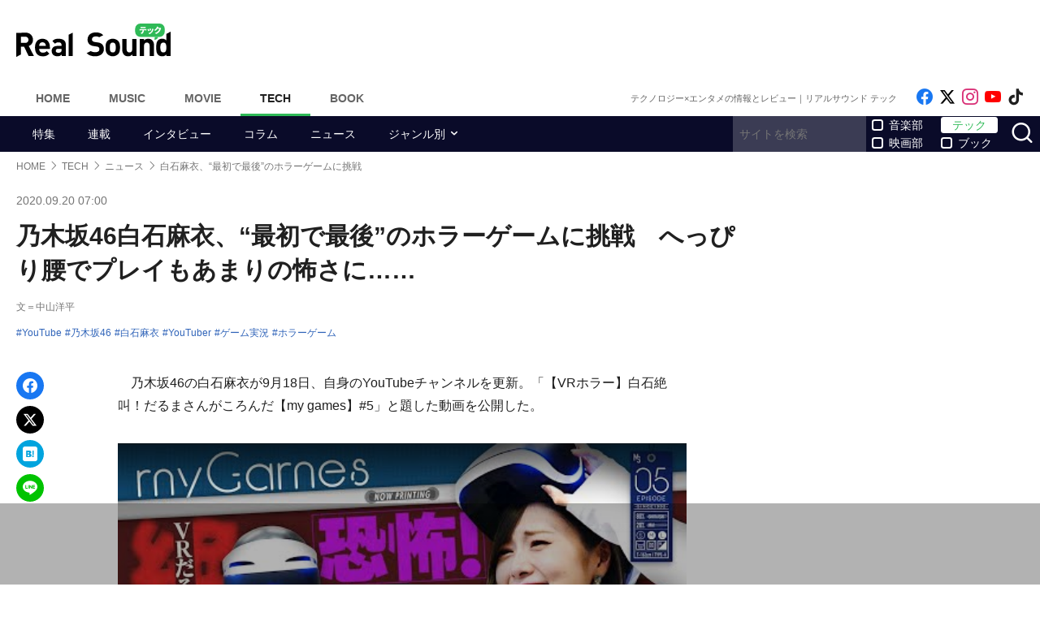

--- FILE ---
content_type: text/html; charset=UTF-8
request_url: https://realsound.jp/tech/2020/09/post-622631.html
body_size: 15576
content:
<!DOCTYPE html>
<html lang="ja" class="no-js">
<head prefix="og: http://ogp.me/ns# fb: http://ogp.me/ns/fb# article: http://ogp.me/ns/article#">
<meta http-equiv="Content-Type" content="text/html; charset=UTF-8" />
<meta http-equiv="Content-Security-Policy" content="upgrade-insecure-requests">
		<link rel="preload" as="image" href="https://i.ytimg.com/vi/8kkXY-05tzs/hqdefault.jpg" fetchpriority="high">
		<link href="https://realsound.jp/wp-content/themes/realsound/pc/style.css?v=20251008" rel="stylesheet" type="text/css" media="all" />
<script type="text/javascript" src="https://realsound.jp/wp-content/themes/realsound/pc/js/site.js?v=20240418" defer></script>
<link rel="icon" href="https://realsound.jp/wp-content/themes/realsound/img/favicon.ico">
<link rel="icon" href="https://realsound.jp/wp-content/themes/realsound/img/favicon.svg" type="image/svg+xml" sizes="any" />
<link rel="apple-touch-icon" href="https://realsound.jp/wp-content/themes/realsound/img/apple-touch-icon.png" />
<link rel="manifest" href="/manifest.webmanifest" />
<link rel="alternate" type="application/atom+xml" title="Real Sound フィード" href="https://realsound.jp/tech/atom.xml" />
<link rel="preload" as="font" type="font/woff2" href="https://realsound.jp/wp-content/themes/realsound/fonts/icomoon.woff2" crossorigin="anonymous" />
<title>乃木坂46白石麻衣、“最初で最後”のホラーゲームに挑戦　へっぴり腰でプレイもあまりの怖さに……｜Real Sound｜リアルサウンド テック</title>
<meta name="description" content="乃木坂46の白石麻衣が9月18日、自身のYouTubeチャンネルを更新。「【VRホラー】白石絶叫！だるまさんがころんだ【my games】#5」と題した動画を公開した。【VRホラー】白石絶叫！だるまさんがころんだ【my games】#5　今月12日、チャンネル登録者数100万人を突破した「my…(1/2)" />
<meta name="keywords" content="YouTube,乃木坂46,白石麻衣,YouTuber,ゲーム実況,ホラーゲーム" />
<link rel="canonical" href="https://realsound.jp/tech/2020/09/post-622631.html" />
<link rel="next" href="https://realsound.jp/tech/2020/09/post-622631.html" />
<link rel="prerender" href="https://realsound.jp/tech/2020/09/post-622631_2.html" /><link rel="amphtml" href="https://realsound.jp/tech/2020/09/post-622631.html/amp" />
	<meta name="robots" content="max-image-preview:large" />
	<meta name="viewport" content="width=device-width,initial-scale=1">
<meta property="fb:admins" content="" />
<meta property="fb:app_id" content="507615522626918" />
<meta property="og:locale" content="ja_JP" />
<meta property="og:type" content="article" />
<meta property="og:title" content="乃木坂46白石麻衣、“最初で最後”のホラーゲームに挑戦　へっぴり腰でプレイもあまりの怖さに……" />
<meta property="og:description" content="乃木坂46の白石麻衣が9月18日、自身のYouTubeチャンネルを更新。「【VRホラー】白石絶叫！だるまさんがころんだ【my games】#5」と題した動画を公開した。【VRホラー】白石絶叫！だるまさんがころんだ【my games】#5　今月12日、チャンネル登録者数100万人を突破した「my…" />
<meta property="og:url" content="https://realsound.jp/tech/2020/09/post-622631.html" />
<meta property="og:site_name" content="Real Sound｜リアルサウンド テック" />
<meta property="og:image" content="https://realsound.jp/wp-content/uploads/2020/09/20200920-shiraishi01.jpg" />
<meta property="image_src" content="https://realsound.jp/wp-content/uploads/2020/09/20200920-shiraishi01.jpg" />
<meta property="mixi:image" content="https://realsound.jp/wp-content/uploads/2020/09/20200920-shiraishi01.jpg" />
<meta property="mixi:description" content="乃木坂46の白石麻衣が9月18日、自身のYouTubeチャンネルを更新。「【VRホラー】白石絶叫！だるまさんがころんだ【my games】#5」と題した動画を公開した。【VRホラー】白石絶叫！だるまさんがころんだ【my games】#5　今月12日、チャンネル登録者数100万人を突破した「my…" />
<meta name="twitter:card" content="summary_large_image" />
<meta name="twitter:site" content="@realsound_tech" />
<meta name="twitter:url" content="https://realsound.jp/tech/2020/09/post-622631.html" />
<meta name="twitter:title" content="乃木坂46白石麻衣、“最初で最後”のホラーゲームに挑戦　へっぴり腰でプレイもあまりの怖さに……" />
<meta name="twitter:description" content="乃木坂46の白石麻衣が9月18日、自身のYouTubeチャンネルを更新。「【VRホラー】白石絶叫！だるまさんがころんだ【my games】#5」と題した動画を公開した。【VRホラー】白石絶叫！だるまさんがころんだ【my games】#5　今月12日、チャンネル登録者数100万人を突破した「my…" />
<meta name="twitter:image" content="https://realsound.jp/wp-content/uploads/2020/09/20200920-shiraishi01.jpg" />
<meta http-equiv="x-dns-prefetch-control" content="on">
<link rel="preconnect" href="https://www.google.com">
<link rel="preconnect" href="https://www.googletagmanager.com" crossorigin>
<link rel="dns-prefetch" href="https://i.ytimg.com">
<link rel="dns-prefetch" href="https://cdn.taboola.com">
<script type='application/ld+json'>{"@context":"https:\/\/schema.org","@graph":[{"@type":"Organization","@id":"https:\/\/realsound.jp\/#organization","url":"https:\/\/blueprint.co.jp\/","logo":"https:\/\/blueprint.co.jp\/wp-content\/themes\/blueprint-2022\/asset\/img\/apple-touch-icon.png","name":"\u682a\u5f0f\u4f1a\u793e blueprint","description":"\u30a6\u30a7\u30d6\u30e1\u30c7\u30a3\u30a2\u306e\u904b\u55b6\u3002\u66f8\u7c4d\u306e\u767a\u884c\u304a\u3088\u3073\u8ca9\u58f2\u3002\u30a4\u30d9\u30f3\u30c8\u306e\u4f01\u753b\u5236\u4f5c\u3002","email":"contact@realsound.jp","telephone":"+81-03-6452-5160","address":{"@type":"PostalAddress","streetAddress":"\u9053\u7384\u5742 1-22-7 5F\/6F","addressLocality":"\u6e0b\u8c37\u533a","addressCountry":"JP","addressRegion":"\u6771\u4eac\u90fd","postalCode":"150-0043"},"image":"https:\/\/blueprint.co.jp\/wp-content\/themes\/blueprint-2022\/asset\/img\/apple-touch-icon.png"},{"@type":"WebSite","@id":"https:\/\/realsound.jp\/#website","url":"https:\/\/realsound.jp","name":"Real Sound\uff5c\u30ea\u30a2\u30eb\u30b5\u30a6\u30f3\u30c9","description":"YouTube\u30fb\u30ac\u30b8\u30a7\u30c3\u30c8\u30fb\u30b2\u30fc\u30e0\u30fbAI\u306a\u3069\u201c\u30a8\u30f3\u30bf\u30e1\u00d7\u30c6\u30af\u30ce\u30ed\u30b8\u30fc\u201d\u306e\u6700\u65b0\u60c5\u5831\u3084\u30a4\u30f3\u30bf\u30d3\u30e5\u30fc\u30fb\u30b3\u30e9\u30e0\u306a\u3069\u3092\u304a\u5c4a\u3051\u3057\u307e\u3059\u3002","publisher":{"@id":"https:\/\/realsound.jp\/#organization"},"potentialAction":{"@type":"SearchAction","target":"https:\/\/realsound.jp\/?s={search_term_string}","query-input":"required name=search_term_string"},"copyrightHolder":{"@id":"https:\/\/realsound.jp\/#organization"}},{"@type":["NewsArticle"],"@id":"https:\/\/realsound.jp\/tech\/2020\/09\/post-622631.html#newsarticle","isPartOf":{"@id":"https:\/\/realsound.jp\/tech\/2020\/09\/post-622631.html#webpage"},"headline":"\u4e43\u6728\u574246\u767d\u77f3\u9ebb\u8863\u3001\u201c\u6700\u521d\u3067\u6700\u5f8c\u201d\u306e\u30db\u30e9\u30fc\u30b2\u30fc\u30e0\u306b\u6311\u6226\u3000\u3078\u3063\u3074\u308a\u8170\u3067\u30d7\u30ec\u30a4\u3082\u3042\u307e\u308a\u306e\u6016\u3055\u306b\u2026\u2026","datePublished":"2020-09-20T07:00:23+09:00","dateModified":"2020-09-20T05:52:56+09:00","mainEntityOfPage":{"@id":"https:\/\/realsound.jp\/tech\/2020\/09\/post-622631.html#webpage"},"publisher":{"@id":"https:\/\/realsound.jp\/#organization"},"image":{"@id":"https:\/\/realsound.jp\/tech\/2020\/09\/post-622631.html#primaryimage"},"thumbnailUrl":"https:\/\/realsound.jp\/wp-content\/uploads\/2020\/09\/20200920-shiraishi01.jpg","keywords":["YouTube","\u4e43\u6728\u574246","\u767d\u77f3\u9ebb\u8863","YouTuber","\u30b2\u30fc\u30e0\u5b9f\u6cc1","\u30db\u30e9\u30fc\u30b2\u30fc\u30e0"],"inLanguage":"ja-JP","copyrightHolder":{"@id":"https:\/\/realsound.jp\/#organization"}},{"@type":["WebPage"],"@id":"https:\/\/realsound.jp\/tech\/2020\/09\/post-622631.html#webpage","url":"https:\/\/realsound.jp\/tech\/2020\/09\/post-622631.html","inLanguage":"ja-JP","name":"\u4e43\u6728\u574246\u767d\u77f3\u9ebb\u8863\u3001\u201c\u6700\u521d\u3067\u6700\u5f8c\u201d\u306e\u30db\u30e9\u30fc\u30b2\u30fc\u30e0\u306b\u6311\u6226\u3000\u3078\u3063\u3074\u308a\u8170\u3067\u30d7\u30ec\u30a4\u3082\u3042\u307e\u308a\u306e\u6016\u3055\u306b\u2026\u2026\uff5cReal Sound\uff5c\u30ea\u30a2\u30eb\u30b5\u30a6\u30f3\u30c9 \u30c6\u30c3\u30af","datePublished":"2020-09-20T07:00:23+09:00","dateModified":"2020-09-20T05:52:56+09:00","description":"\u4e43\u6728\u574246\u306e\u767d\u77f3\u9ebb\u8863\u304c9\u670818\u65e5\u3001\u81ea\u8eab\u306eYouTube\u30c1\u30e3\u30f3\u30cd\u30eb\u3092\u66f4\u65b0\u3002\u300c\u3010VR\u30db\u30e9\u30fc\u3011\u767d\u77f3\u7d76\u53eb\uff01\u3060\u308b\u307e\u3055\u3093\u304c\u3053\u308d\u3093\u3060\u3010my games\u3011#5\u300d\u3068\u984c\u3057\u305f\u52d5\u753b\u3092\u516c\u958b\u3057\u305f\u3002\u3010VR\u30db\u30e9\u30fc\u3011\u767d\u77f3\u7d76\u53eb\uff01\u3060\u308b\u307e\u3055\u3093\u304c\u3053\u308d\u3093\u3060\u3010my games\u3011#5\u3000\u4eca\u670812\u65e5\u3001\u30c1\u30e3\u30f3\u30cd\u30eb\u767b\u9332\u8005\u6570100\u4e07\u4eba\u3092\u7a81\u7834\u3057\u305f\u300cmy\u2026(1\/2)","isPartOf":{"@id":"https:\/\/realsound.jp\/#website"},"breadcrumb":{"@id":"https:\/\/realsound.jp\/tech\/2020\/09\/post-622631.html#breadcrumb"},"primaryImageOfPage":{"@id":"https:\/\/realsound.jp\/tech\/2020\/09\/post-622631.html#primaryimage"},"potentialAction":{"@type":"ReadAction","target":["https:\/\/realsound.jp\/tech\/2020\/09\/post-622631.html"]}},{"@type":"ImageObject","inLanguage":"ja-JP","@id":"https:\/\/realsound.jp\/tech\/2020\/09\/post-622631.html#primaryimage","url":"https:\/\/realsound.jp\/wp-content\/uploads\/2020\/09\/20200920-shiraishi01.jpg","contentUrl":"https:\/\/realsound.jp\/wp-content\/uploads\/2020\/09\/20200920-shiraishi01.jpg","width":1280,"height":720},{"@type":"BreadcrumbList","@id":"https:\/\/realsound.jp\/tech\/2020\/09\/post-622631.html#breadcrumb","itemListElement":[{"@type":"ListItem","position":1,"name":"HOME","item":"https:\/\/realsound.jp"},{"@type":"ListItem","position":2,"name":"TECH","item":"https:\/\/realsound.jp\/tech"},{"@type":"ListItem","position":3,"name":"\u30cb\u30e5\u30fc\u30b9","item":"https:\/\/realsound.jp\/tech\/category\/news"},{"@type":"ListItem","position":4,"name":"\u767d\u77f3\u9ebb\u8863\u3001\u201c\u6700\u521d\u3067\u6700\u5f8c\u201d\u306e\u30db\u30e9\u30fc\u30b2\u30fc\u30e0\u306b\u6311\u6226","item":"https:\/\/realsound.jp\/tech\/2020\/09\/post-622631.html"}]}]}</script>
<meta id="data_adtype" data-adtype="adsense" data-media="tech" data-page="post">
<!--n2css--><script>var post_type = 'tech';</script>
<style>.grecaptcha-badge { visibility: hidden; }</style>
										<script async src="https://fundingchoicesmessages.google.com/i/pub-8547575683716908?ers=1"></script><script>(function() {function signalGooglefcPresent() {if (!window.frames['googlefcPresent']) {if (document.body) {const iframe = document.createElement('iframe'); iframe.style = 'width: 0; height: 0; border: none; z-index: -1000; left: -1000px; top: -1000px;'; iframe.style.display = 'none'; iframe.name = 'googlefcPresent'; document.body.appendChild(iframe);} else {setTimeout(signalGooglefcPresent, 0);}}}signalGooglefcPresent();})();</script>
									<script type="text/javascript">
		window._taboola = window._taboola || [];_taboola.push({article:'auto'});!function (e, f, u, i) {if (!document.getElementById(i)){e.async = 1;e.src = u;e.id = i;f.parentNode.insertBefore(e, f);}}(document.createElement('script'),document.getElementsByTagName('script')[0],'//cdn.taboola.com/libtrc/realsound/loader.js','tb_loader_script');if(window.performance && typeof window.performance.mark == 'function'){window.performance.mark('tbl_ic');}
		</script>
							<!--pc_head_end_overlay-->
<script async src="https://pagead2.googlesyndication.com/pagead/js/adsbygoogle.js?client=ca-pub-4337364228821047" crossorigin="anonymous"></script>
<script src="https://imp-adedge.i-mobile.co.jp/tags/82114/realsound-pc.js"></script>
<div id="gStickyAd">
 <style>
 #gStickyAd { width:100%; background-color: rgba(0, 0, 0, 0.3); position: fixed; bottom: 0px; text-align: center; z-index: 2147483647; min-height:100px;}
 </style>
<script async src="https://securepubads.g.doubleclick.net/tag/js/gpt.js" crossorigin="anonymous"></script>
<div id="gpt-passback">
  <script>
    window.googletag = window.googletag || {cmd: []};
    googletag.cmd.push(function() {
    googletag.defineSlot('/114625292/rs_pc_sticky', [[1, 1], [728, 90], [750, 100], [980, 90], [970, 90]], 'gpt-passback').addService(googletag.pubads());
    googletag.enableServices();
    googletag.display('gpt-passback');
    });
  </script>
</div>
</div>
<!--//pc_head_end_overlay-->
	</head>
<body id="realsoundTech" class="template-single">
<!-- Google Tag Manager -->
<noscript><iframe src="https://www.googletagmanager.com/ns.html?id=GTM-57JRFKG"
height="0" width="0" style="display:none;visibility:hidden"></iframe></noscript>
<script>(function(w,d,s,l,i){w[l]=w[l]||[];w[l].push({'gtm.start':
new Date().getTime(),event:'gtm.js'});var f=d.getElementsByTagName(s)[0],
j=d.createElement(s),dl=l!='dataLayer'?'&l='+l:'';j.async=true;j.src=
'https://www.googletagmanager.com/gtm.js?id='+i+dl;f.parentNode.insertBefore(j,f);
})(window,document,'script','dataLayer','GTM-57JRFKG');</script>
<header class="site-header">
	<div class="container">
		<div class="branding-bar">
			<div class="branding">
				<a href="https://realsound.jp/tech" class="logo">
					<img src="https://realsound.jp/wp-content/themes/realsound/pc/img/logo-tech.svg" alt="Real Sound｜リアルサウンド テック" width="190" height="41" />
				</a>
			</div>
			<div id="ad_header">
													<!--pc_header-->
<div style="width: 100%;">
<!-- rs_pc_header -->
<ins class="adsbygoogle"
     style="display:inline-block;width:970px;height:90px"
     data-ad-client="ca-pub-4337364228821047"
     data-ad-slot="2607419567"></ins>
<script>
     (adsbygoogle = window.adsbygoogle || []).push({});
</script>
</div>
<!--//pc_header-->
							</div>
		</div>
		<nav class="site-nav">
			<ul class="site-nav-menu">
				<li class="menu-item menu-item-home"><a href="https://realsound.jp/">Home</a></li>
				<li class="menu-item menu-item-music"><a href="https://realsound.jp/music">Music</a></li>
				<li class="menu-item menu-item-movie"><a href="https://realsound.jp/movie">Movie</a></li>
				<li class="menu-item menu-item-tech menu-item-current"><a href="https://realsound.jp/tech">Tech</a></li>
				<li class="menu-item menu-item-book"><a href="https://realsound.jp/book">Book</a></li>
			</ul>
			<div class="site-nav-info">
				<div class="site-title">テクノロジー×エンタメの情報とレビュー｜リアルサウンド テック</div>				<ul class="site-sns list-sns">
					<li>
						<a href="https://www.facebook.com/techrealsound" rel="nofollow" target="_blank">
							<span class="sr-only">Like on Facebook</span>
						</a>
					</li>
					<li>
						<a href="https://x.com/realsound_tech" rel="nofollow" target="_blank">
							<span class="sr-only">Follow on x</span>
						</a>
					</li>
					<li>
						<a href="https://www.instagram.com/realsound_tech/" rel="nofollow" target="_blank">
							<span class="sr-only">Follow on Instagram</span>
						</a>
					</li>
										<li>
						<a href="https://www.youtube.com/@RealSoundTech" rel="nofollow" target="_blank">
							<span class="sr-only">Follow on YouTube</span>
						</a>
					</li>
															<li>
						<a href="https://www.tiktok.com/@realsoundtech" rel="nofollow" target="_blank">
							<span class="sr-only">Follow on tiktok</span>
						</a>
					</li>
									</ul>
			</div>
		</nav>
	<!--./container--></div>
	<nav class="navbar navbar-category">
		<div class="container">
			<ul class="list-category">
				      <li class="menu-item"><a href="https://realsound.jp/tech/category/special">特集</a></li>
						      <li class="menu-item"><a href="https://realsound.jp/tech/category/series">連載</a></li>
						      <li class="menu-item"><a href="https://realsound.jp/tech/category/interview">インタビュー</a></li>
						      <li class="menu-item"><a href="https://realsound.jp/tech/category/column">コラム</a></li>
						      <li class="menu-item"><a href="https://realsound.jp/tech/category/news">ニュース</a></li>
						      <li class="menu-item menu-item-has-children">
	        <a href="https://realsound.jp/tech/category/genre">ジャンル別</a>
	        <ul>
				          <li><a href="https://realsound.jp/tech/category/genre/game">ゲーム</a></li>
				          <li><a href="https://realsound.jp/tech/category/genre/gadget">ガジェット</a></li>
				          <li><a href="https://realsound.jp/tech/category/genre/home_appliance">家電</a></li>
				          <li><a href="https://realsound.jp/tech/category/genre/technology">テクノロジー</a></li>
				          <li><a href="https://realsound.jp/tech/category/genre/video_creator">動画クリエイター</a></li>
				          <li><a href="https://realsound.jp/tech/category/genre/audio">音楽</a></li>
				          <li><a href="https://realsound.jp/tech/category/genre/video">映像</a></li>
				          <li><a href="https://realsound.jp/tech/category/genre/youtube_report">YouTubeレポ</a></li>
				        </ul>
	      </li>
							</ul>
			<form role="search" method="get" action="https://realsound.jp/" class="ga_send" data-ga_cat="Search">
				<input class="keyword" type="text" value="" name="s" id="s" placeholder="サイトを検索" required="">
				<div class="group">
					<input type="checkbox" name="pt[]" value="music" id="music" /><label for="music">音楽部</label>
					<input type="checkbox" name="pt[]" value="movie" id="movie" /><label for="movie">映画部</label>
				</div>
				<div class="group">
					<input type="checkbox" name="pt[]" value="tech" id="tech" checked /><label for="tech">テック</label>
					<input type="checkbox" name="pt[]" value="book" id="book" /><label for="book">ブック</label>
				</div>
				<button class="button" type="submit" value="検索">
					<span class="sr-only">サイトを検索</span>
				</button>
			</form>
		</div>
	</nav>
</header>
<div class="page">			<div class="container">
	<nav aria-label="breadcrumb">
		<ol class="breadcrumb"><li class="breadcrumb-item"><a href="https://realsound.jp/"><span>HOME</span></a></li><li class="breadcrumb-item"><a href="https://realsound.jp/tech"><span>TECH</span></a></li><li class="breadcrumb-item"><a href="https://realsound.jp/tech/category/news"><span>ニュース</span></a></li><li class="breadcrumb-item active" aria-current="page"><span><strong>白石麻衣、“最初で最後”のホラーゲームに挑戦</strong></span></li></ol>	</nav>
	<div class="contents col-wrapper">
		<div class="col-primary">
			<main role="main">
				<article class="entry-single " data-clarity-region="article">
					<header class="entry-header">
						<div class="entry-info">
														<time datetime="2020-09-20T07:00" class="entry-time">2020.09.20 07:00</time>
													</div>
						<h1 class="entry-title">乃木坂46白石麻衣、“最初で最後”のホラーゲームに挑戦　へっぴり腰でプレイもあまりの怖さに……</h1>
												<div class="entry-author">文＝中山洋平</div>
												<div class="entry-tag">
							<ul><li><a href="https://realsound.jp/tag/youtube" rel="tag">YouTube</a></li><li><a href="https://realsound.jp/tag/%e4%b9%83%e6%9c%a8%e5%9d%8246" rel="tag">乃木坂46</a></li><li><a href="https://realsound.jp/tag/%e7%99%bd%e7%9f%b3%e9%ba%bb%e8%a1%a3" rel="tag">白石麻衣</a></li><li><a href="https://realsound.jp/tag/youtuber" rel="tag">YouTuber</a></li><li><a href="https://realsound.jp/tag/%e3%82%b2%e3%83%bc%e3%83%a0%e5%ae%9f%e6%b3%81" rel="tag">ゲーム実況</a></li><li><a href="https://realsound.jp/tag/%e3%83%9b%e3%83%a9%e3%83%bc%e3%82%b2%e3%83%bc%e3%83%a0" rel="tag">ホラーゲーム</a></li></ul>
						</div>
																								</header>
					<div class="entry-body-wrapper">
						<div class="fixed-share">
							<ul class="sticky share-btn share-btn-sticky">
								<li>
									<a href="https://www.facebook.com/share.php?u=https://realsound.jp/tech/2020/09/post-622631.html" rel="nofollow noopener" target="_blank">
										<span class="sr-only">Facebookでシェア</span>
									</a>
								</li>
								<li>
									<a href="https://x.com/share?url=https://realsound.jp/tech/2020/09/post-622631.html&#038;via=realsound_tech&#038;related=realsound_tech&#038;text=乃木坂46白石麻衣、“最初で最後”のホラーゲームに挑戦　へっぴり腰でプレイもあまりの怖さに……" rel="nofollow noopener" target="_blank">
										<span class="sr-only">xでポスト</span>
									</a>
								</li>
								<li>
									<a href="https://b.hatena.ne.jp/add?mode=confirm&#038;url=https://realsound.jp/tech/2020/09/post-622631.html&#038;title=乃木坂46白石麻衣、“最初で最後”のホラーゲームに挑戦　へっぴり腰でプレイもあまりの怖さに……" target="_blank" rel="nofollow noopener">
										<span class="sr-only">はてなブックマーク</span>
									</a>
								</li>
								<li>
									<a href="https://social-plugins.line.me/lineit/share?url=https://realsound.jp/tech/2020/09/post-622631.html" target="_blank" rel="nofollow noopener">
										<span class="sr-only">LINEで送る</span>
									</a>
								</li>
							</ul>
						<!--./fixed-share--></div>
						<div class="entry-body">
							<p>　乃木坂46の白石麻衣が9月18日、自身のYouTubeチャンネルを更新。「【VRホラー】白石絶叫！だるまさんがころんだ【my games】#5」と題した動画を公開した。</p>
<div class="entryImgCenter"><lite-youtube videoid="8kkXY-05tzs" style="background-image:url(https://i.ytimg.com/vi/8kkXY-05tzs/hqdefault.jpg);"></lite-youtube><span class="caption">【VRホラー】白石絶叫！だるまさんがころんだ【my games】#5</span></div>
<p>　今月12日、チャンネル登録者数100万人を突破した「my channel【白石麻衣 公式】」。8月20日におよそ1時間にわたり生配信を行い、公式YouTubeチャンネルのデビューを飾った白石だが、配信開始から1ヶ月足らずで大台に到達した。なお、同アカウントでは、チャンネル登録者数10万人突破記念として贈られる銀の盾、そして100万人突破記念として贈られる金の盾が到着したことをお知らせする動画も、9月16日に公開されている。</p>
<p>　今回、白石はゲーム機「PlayStation 4」の「PS VR」を使ってホラーゲーム「ホラーSENSE ～だるまさんがころんだ～」をプレイするという。しかしゲームが始める前には、「先に言っておきます。（クリアする）自信はないです。ホラーは大嫌いなので、またうるさくしちゃいそうだな…」と呟いていた。</p>
<p> <div class="fixed-ratio aligncenter"><picture><source srcset="/wp-content/uploads/2020/09/20200920-shiraishi02.jpg.webp" type="image/webp"><img fetchpriolity="high" src="/wp-content/uploads/2020/09/20200920-shiraishi02.jpg" width="" height="" alt="" decoding="async" /></picture></div><br />
 　いざゲームが始まると、終始ビクビクしながらプレイする白石。しかし途中で白石の仲良しのメンバーとして知られる松村沙友理と同じ名前の「さゆり」というキャラクターに出会うと、少しテンションが上がっていた様子だった。</p>
<p>　しかしながらゲームが新たな展開を迎えるたびに恐怖で絶叫してしまう白石。なんとかレベル1をクリアすると、「ヤバ…。かいたことのないところに汗かいてる…。いや～これキツいです。足も震えている…」と自身の状況を伝えていた。</p>
																																																					<div class="entryBottomAd" style="width: 100%;margin: 32px auto 0 auto; min-height: 280px;text-align:center;">
								<!--pc_entry_middle-->
<div style="width: 100%;">
<!-- rs_pc_under-article_multiplex -->
<ins class="adsbygoogle"
     style="display:block"
     data-ad-format="autorelaxed"
     data-ad-client="ca-pub-4337364228821047"
     data-ad-slot="4301265132"></ins>
<script>
     (adsbygoogle = window.adsbygoogle || []).push({});
</script>
</div>
<!--//pc_entry_middle-->
								</div>
																					</div>
					<!--./entry-body-wrapper--></div>
					<nav>
						<div id="nextPageTitle" class="next-page-title"><a href="https://realsound.jp/tech/2020/09/post-622631_2.html" class="post-page-numbers"><span class="nextText">次のページ</span><span class="titleText">「ホラーゲームは今回限りだと思います……」</span></a></div>						<ul class="pagination"><li class="page-item active"><span class="page-link">1<span class="sr-only">(current)</span></span></li><li class="page-item"><a href="https://realsound.jp/tech/2020/09/post-622631_2.html" class="page-link">2</a></li><li class="page-item"><a href="https://realsound.jp/tech/2020/09/post-622631_2.html" class="page-link">次ページ</a></li></ul>					</nav>

										<div id="sideRelated" class="related-entry-list">
						<header class="entry-list-header">
							<p class="entry-list-title">関連記事</p>
						</header>
						<div class="entry-list">
							<article class="entry-summary entry-summary-card"><a href="https://realsound.jp/tech/2020/09/post-618672.html" data-ga-event-category="rsce-related-pc-post"><div class="entry-thumb"><div class="fixed-ratio lozad" data-background-image="/wp-content/uploads/2020/09/20200913-shiraishi01-702x395.jpg.webp"><picture><source srcset="/wp-content/uploads/2020/09/20200913-shiraishi01-702x395.jpg.webp" type="image/webp"><img src="/wp-content/uploads/2020/09/20200913-shiraishi01-702x395.jpg" width="702" height="395" alt="白石麻衣、YouTubeチャンネルが早くも100万人登録突破　最新動画では話題の“ソロキャンプ”に意欲！" decoding="async" loading="lazy" /></picture></div></div><div class="entry-text"><h3 class="entry-title">白石麻衣、YouTubeチャンネルが早くも100万人登録突破　最新動画では話題の“ソロキャンプ”に意欲！</h3></div></a></article><article class="entry-summary entry-summary-card"><a href="https://realsound.jp/tech/2020/09/post-615041.html" data-ga-event-category="rsce-related-pc-post"><div class="entry-thumb"><div class="fixed-ratio lozad" data-background-image="/wp-content/uploads/2020/09/20200907-shiraishi01-702x395.jpg.webp"><picture><source srcset="/wp-content/uploads/2020/09/20200907-shiraishi01-702x395.jpg.webp" type="image/webp"><img src="/wp-content/uploads/2020/09/20200907-shiraishi01-702x395.jpg" width="702" height="395" alt="乃木坂46 白石麻衣、ファン待望のゲーム実況動画で大興奮　「ライブの時より緊張する」と本気モードで挑む" decoding="async" loading="lazy" /></picture></div></div><div class="entry-text"><h3 class="entry-title">乃木坂46 白石麻衣、ファン待望のゲーム実況動画で大興奮　「ライブの時より緊張する」と本気モードで挑む</h3></div></a></article><article class="entry-summary entry-summary-card"><a href="https://realsound.jp/tech/2020/09/post-612050.html" data-ga-event-category="rsce-related-pc-post"><div class="entry-thumb"><div class="fixed-ratio lozad" data-background-image="/wp-content/uploads/2020/09/20200902-idol01-702x395.jpg.webp"><picture><source srcset="/wp-content/uploads/2020/09/20200902-idol01-702x395.jpg.webp" type="image/webp"><img src="/wp-content/uploads/2020/09/20200902-idol01-702x395.jpg" width="702" height="395" alt="柏木由紀が鋼のメンタルで“アンチコメント”に反撃　個性が光るアイドル系YouTuberをチェック" decoding="async" loading="lazy" /></picture></div></div><div class="entry-text"><h3 class="entry-title">柏木由紀が鋼のメンタルで“アンチコメント”に反撃　個性が光るアイドル系YouTuberをチェック</h3></div></a></article><article class="entry-summary entry-summary-card"><a href="https://realsound.jp/tech/2020/08/post-610809.html" data-ga-event-category="rsce-related-pc-post"><div class="entry-thumb"><div class="fixed-ratio lozad" data-background-image="/wp-content/uploads/2020/08/20200831-shiraishi01-702x395.jpg.webp"><picture><source srcset="/wp-content/uploads/2020/08/20200831-shiraishi01-702x395.jpg.webp" type="image/webp"><img src="/wp-content/uploads/2020/08/20200831-shiraishi01-702x395.jpg" width="702" height="395" alt="白石麻衣、YouTubeで“黒石さん”発動　西野七瀬も絶賛したオムライスのレシピ動画で" decoding="async" loading="lazy" /></picture></div></div><div class="entry-text"><h3 class="entry-title">白石麻衣、YouTubeで“黒石さん”発動　西野七瀬も絶賛したオムライスのレシピ動画で</h3></div></a></article>						</div>
					</div>
									</article>
				<div class="related-entry-list" id="PremiumPost">
	<header class="entry-list-header">
		<p class="entry-list-title">リアルサウンド厳選記事</p>
	</header>
	<div class="entry-list">
	<article class="entry-summary entry-summary-card"><a href="https://realsound.jp/2025/12/post-2264613.html"><div class="entry-thumb"><div class="fixed-ratio lozad" data-background-image="/wp-content/uploads/2025/12/20251228-sheenaandrokkets-99-331x468.jpg.webp"><picture><source srcset="/wp-content/uploads/2025/12/20251228-sheenaandrokkets-99-331x468.jpg.webp" type="image/webp"><img src="/wp-content/uploads/2025/12/20251228-sheenaandrokkets-99-331x468.jpg" width="331" height="468" alt="ロックスター連載 Vol.7：鮎川誠＆シーナ" decoding="async" loading="lazy" /></picture></div></div><div class="entry-text"><h3 class="entry-title">ロックスター連載 Vol.7：鮎川誠＆シーナ</h3></div></a></article>	<article class="entry-summary entry-summary-card"><a href="https://realsound.jp/movie/2025/12/post-2260889.html"><div class="entry-thumb"><div class="fixed-ratio lozad" data-background-image="/wp-content/uploads/2025/12/20251225-kanzaki-04-702x468.jpg.webp"><picture><source srcset="/wp-content/uploads/2025/12/20251225-kanzaki-04-702x468.jpg.webp" type="image/webp"><img src="/wp-content/uploads/2025/12/20251225-kanzaki-04-702x468.jpg" width="702" height="468" alt="カンザキイオリにとっての重要作『SATC』" decoding="async" loading="lazy" /></picture></div></div><div class="entry-text"><h3 class="entry-title">カンザキイオリにとっての重要作『SATC』</h3></div></a></article>	<article class="entry-summary entry-summary-card"><a href="https://realsound.jp/tech/2025/06/post-2045136.html"><div class="entry-thumb"><div class="fixed-ratio"><picture><source srcset="/wp-content/uploads/2025/06/20250608-Gosling-99-702x395.jpg.webp" type="image/webp"><img src="/wp-content/uploads/2025/06/20250608-Gosling-99-702x395.jpg" width="702" height="395" alt="JOIとK、Lapwingと私たちの“類似性の正体”" decoding="async" loading="lazy" /></picture></div></div><div class="entry-text"><h3 class="entry-title">JOIとK、Lapwingと私たちの“類似性の正体”</h3></div></a></article>	<article class="entry-summary entry-summary-card"><a href="https://realsound.jp/book/2025/08/post-2098218.html"><div class="entry-thumb"><div class="fixed-ratio lozad" data-background-image="/wp-content/uploads/2025/08/20250801-ishiya-01-702x466.jpg.webp"><picture><source srcset="/wp-content/uploads/2025/08/20250801-ishiya-01-702x466.jpg.webp" type="image/webp"><img src="/wp-content/uploads/2025/08/20250801-ishiya-01-702x466.jpg" width="702" height="466" alt="SHINTANI × ISHIYAが明かす、噂の真相" decoding="async" loading="lazy" /></picture></div></div><div class="entry-text"><h3 class="entry-title">SHINTANI × ISHIYAが明かす、噂の真相</h3></div></a></article>	</div>
</div>

<div class="related-entry-list" id="interviewPost">
	<header class="entry-list-header">
		<p class="entry-list-title">インタビュー</p>
		<a href="https://realsound.jp/tech/category/interview" class="btn">もっとみる<span class="icon-chevron-right"></span></a>
	</header>
	<div class="entry-list">
	<article class="entry-summary entry-summary-card"><a href="https://realsound.jp/tech/2026/01/post-2268215.html"><div class="entry-thumb"><div class="fixed-ratio"><picture><source srcset="/wp-content/uploads/2026/01/20260105-vccjimukyoku-99-702x468.jpg.webp" type="image/webp"><img src="/wp-content/uploads/2026/01/20260105-vccjimukyoku-99-702x468.jpg" width="702" height="468" alt="KDDI＆東急＆みずほが作る“メタバース”" decoding="async" loading="lazy" /></picture></div></div><div class="entry-text"><h3 class="entry-title">KDDI＆東急＆みずほが作る“メタバース”</h3></div></a></article>			<article class="entry-summary entry-summary-card"><a href="https://realsound.jp/tech/2026/01/post-2286183.html"><div class="entry-thumb"><div class="fixed-ratio"><picture><source srcset="/wp-content/uploads/2026/01/20260123-aokimacho-99-702x468.jpg.webp" type="image/webp"><img src="/wp-content/uploads/2026/01/20260123-aokimacho-99-702x468.jpg" width="702" height="468" alt="青木マッチョ、大ブレイクの裏側" decoding="async" loading="lazy" /></picture></div></div><div class="entry-text"><h3 class="entry-title">青木マッチョ、大ブレイクの裏側</h3></div></a></article>			<article class="entry-summary entry-summary-card"><a href="https://realsound.jp/tech/2026/01/post-2268255.html"><div class="entry-thumb"><div class="fixed-ratio"><picture><source srcset="/wp-content/uploads/2026/01/20260105-vccwatanabe-99-702x468.jpg.webp" type="image/webp"><img src="/wp-content/uploads/2026/01/20260105-vccwatanabe-99-702x468.jpg" width="702" height="468" alt="専門家＆弁護士が語る「メタバースの権利」" decoding="async" loading="lazy" /></picture></div></div><div class="entry-text"><h3 class="entry-title">専門家＆弁護士が語る「メタバースの権利」</h3></div></a></article>			<article class="entry-summary entry-summary-card"><a href="https://realsound.jp/tech/2026/01/post-2281085.html"><div class="entry-thumb"><div class="fixed-ratio"><picture><source srcset="/wp-content/uploads/2026/01/20260119-uuum-99-702x468.jpg.webp" type="image/webp"><img src="/wp-content/uploads/2026/01/20260119-uuum-99-702x468.jpg" width="702" height="468" alt="UUUM、マーケ部門“分社化”の理由" decoding="async" loading="lazy" /></picture></div></div><div class="entry-text"><h3 class="entry-title">UUUM、マーケ部門“分社化”の理由</h3></div></a></article>				</div>
</div>

	<div id="taboola-below-article-thumbnails-desktop"></div>
	<script type="text/javascript">
		window._taboola = window._taboola || [];
		_taboola.push({
			mode: 'alternating-thumbnails-a',
			container: 'taboola-below-article-thumbnails-desktop',
			placement: 'Below article Thumbnails Desktop',
			target_type: 'mix'
		});
	</script>

			<div id="ad_entryBottom" style="width: 100%;margin: 0 auto; min-height: 288px;">
					<!--pc_entry_bottom-->
<div style="width: 100%;">
<!-- rs_pc_multiplex -->
<ins class="adsbygoogle"
     style="display:block"
     data-ad-format="autorelaxed"
     data-ad-client="ca-pub-4337364228821047"
　  data-matched-content-rows-num="2"
     data-matched-content-columns-num="2"
     data-matched-content-ui-type="image_stacked"
     data-ad-slot="3366124858"></ins>
<script>
     (adsbygoogle = window.adsbygoogle || []).push({});
</script>
</div>
<!--//pc_entry_bottom-->
			</div>
	

<div id="pickupPOPIN" class="related-entry-list">
	<header class="entry-list-header"><p class="entry-list-title">Pick Up!</p></header>
	<div class="entry-list">
			<article class="entry-summary entry-summary-card"><a href="/tech/2026/01/post-2286183.html"><div class="entry-thumb"><div class="fixed-ratio"><picture><source srcset="/wp-content/uploads/2026/01/20260123-aokimacho-99-702x468.jpg.webp" type="image/webp"><img src="/wp-content/uploads/2026/01/20260123-aokimacho-99-702x468.jpg" width="702" height="468" alt="青木マッチョ、大ブレイクの裏側" decoding="async" loading="lazy" /></picture></div></div><div class="entry-text"><h3 class="entry-title">青木マッチョ、大ブレイクの裏側</h3></div></a></article>						<article class="entry-summary entry-summary-card"><a href="/tech/2026/01/post-2120409.html"><div class="entry-thumb"><div class="fixed-ratio lozad" data-background-image="/wp-content/uploads/2026/01/eyecatch-virtualCity-702x395.jpg.webp"><picture><source srcset="/wp-content/uploads/2026/01/eyecatch-virtualCity-702x395.jpg.webp" type="image/webp"><img src="/wp-content/uploads/2026/01/eyecatch-virtualCity-702x395.jpg" width="702" height="395" alt="「バーチャルシティコンソーシアム」特集" decoding="async" loading="lazy" /></picture></div></div><div class="entry-text"><h3 class="entry-title">「バーチャルシティコンソーシアム」特集</h3></div></a></article>						<article class="entry-summary entry-summary-card"><a href="/tech/2026/01/post-2278460.html"><div class="entry-thumb"><div class="fixed-ratio"><picture><source srcset="/wp-content/uploads/2026/01/20260121-rindouchihaya-98-702x395.jpg.webp" type="image/webp"><img src="/wp-content/uploads/2026/01/20260121-rindouchihaya-98-702x395.jpg" width="702" height="395" alt="FLOW GLOW・輪堂千速 特別取材" decoding="async" loading="lazy" /></picture></div></div><div class="entry-text"><h3 class="entry-title">FLOW GLOW・輪堂千速 特別取材</h3></div></a></article>						<article class="entry-summary entry-summary-card"><a href="/tech/2026/01/post-2280578.html"><div class="entry-thumb"><div class="fixed-ratio"><picture><source srcset="/wp-content/uploads/2026/01/20260119-shibatanaoki-99-330x468.jpg.webp" type="image/webp"><img src="/wp-content/uploads/2026/01/20260119-shibatanaoki-99-330x468.jpg" width="330" height="468" alt="『アフターAI』著者インタビュー" decoding="async" loading="lazy" /></picture></div></div><div class="entry-text"><h3 class="entry-title">『アフターAI』著者インタビュー</h3></div></a></article>					</div>
</div>

<div class="related-entry-list" id="latestPost">
	<header class="entry-list-header">
		<p class="entry-list-title">「ニュース」の最新記事</p>
		<a href="https://realsound.jp/tech/category/news" class="btn">もっとみる<span class="icon-chevron-right"></span></a>
	</header>
	<div class="entry-list">
			<article class="entry-summary entry-summary-card"><a href="https://realsound.jp/tech/2026/01/post-2286477.html"><div class="entry-thumb"><div class="fixed-ratio"><picture><source srcset="/wp-content/uploads/2026/01/20260123-hololive_otomo-99-702x369.jpg.webp" type="image/webp"><img src="/wp-content/uploads/2026/01/20260123-hololive_otomo-99-702x369.jpg" width="702" height="369" alt="『モンハンワイルズ』×ホロライブ5期生コラボ開催　描き下ろしプライズやコラボカフェが展開" decoding="async" loading="lazy" /></picture></div></div><div class="entry-text"><h3 class="entry-title">『モンハンワイルズ』×ホロライブ5期生コラボ開催　描き下ろしプライズやコラボカフェが展開</h3></div></a></article>			<article class="entry-summary entry-summary-card"><a href="https://realsound.jp/tech/2026/01/post-2285741.html"><div class="entry-thumb"><div class="fixed-ratio"><picture><source srcset="/wp-content/uploads/2026/01/20260123-ichikawadanjuro-99-702x395.jpg.webp" type="image/webp"><img src="/wp-content/uploads/2026/01/20260123-ichikawadanjuro-99-702x395.jpg" width="702" height="395" alt="市川團十郎、親子3人の『初春大歌舞伎』　動画で披露された厳しい稽古風景に視聴者「脱帽です」" decoding="async" loading="lazy" /></picture></div></div><div class="entry-text"><h3 class="entry-title">市川團十郎、親子3人の『初春大歌舞伎』　動画で披露された厳しい稽古風景に視聴者「脱帽です」</h3></div></a></article>			<article class="entry-summary entry-summary-card"><a href="https://realsound.jp/tech/2026/01/post-2286302.html"><div class="entry-thumb"><div class="fixed-ratio"><picture><source srcset="/wp-content/uploads/2026/01/20260123-persona5x-99-702x329.jpg.webp" type="image/webp"><img src="/wp-content/uploads/2026/01/20260123-persona5x-99-702x329.jpg" width="702" height="329" alt="『ペルソナ5: The Phantom X』が秋葉原100店舗とコラボ　限定ステッカーやコラボたい焼きを展開" decoding="async" loading="lazy" /></picture></div></div><div class="entry-text"><h3 class="entry-title">『ペルソナ5: The Phantom X』が秋葉原100店舗とコラボ　限定ステッカーやコラボたい焼きを展開</h3></div></a></article>			<article class="entry-summary entry-summary-card"><a href="https://realsound.jp/tech/2026/01/post-2286278.html"><div class="entry-thumb"><div class="fixed-ratio"><picture><source srcset="/wp-content/uploads/2026/01/20260123-aooni_nightmare-99-702x369.jpg.webp" type="image/webp"><img src="/wp-content/uploads/2026/01/20260123-aooni_nightmare-99-702x369.jpg" width="702" height="369" alt="Robloxゲーム『青鬼ナイトメア』が公開後8ヶ月で累計アクセス1億突破" decoding="async" loading="lazy" /></picture></div></div><div class="entry-text"><h3 class="entry-title">Robloxゲーム『青鬼ナイトメア』が公開後8ヶ月で累計アクセス1億突破</h3></div></a></article>		</div>
</div>

<div class="related-entry-list" id="bookStore">
	<header class="entry-list-header">
		<p class="entry-list-title">blueprint book store</p><a class="btn" href="https://blueprintbookstore.com/">もっとみる<span class="icon-chevron-right"></span></a>
	</header>
	<div class="entry-list">
<article class="entry-summary entry-summary-card"><a href="https://blueprintbookstore.com/items/6901765ee22e24492242afc6"><div class="entry-thumb"><div class="fixed-ratio"><picture><source srcset="https://realsound.jp/wp-content/uploads/2025/10/20251027-murai-01-319x468.jpg.webp" type="image/webp"><img src="https://realsound.jp/wp-content/uploads/2025/10/20251027-murai-01-319x468.jpg" width="319" height="468" alt="村井邦彦『続・村井邦彦のLA日記』" decoding="async" loading="lazy" /></picture></div></div><div class="entry-text"><h3 class="entry-title">村井邦彦<br />『続・村井邦彦のLA日記』</h3></div></a></article><article class="entry-summary entry-summary-card"><a href="https://blueprintbookstore.com/items/69004ba0a67f035bc8ff57e8"><div class="entry-thumb"><div class="fixed-ratio"><picture><source srcset="https://realsound.jp/wp-content/uploads/2025/10/20251015-ishiya-01-317x468.jpg.webp" type="image/webp"><img src="https://realsound.jp/wp-content/uploads/2025/10/20251015-ishiya-01-317x468.jpg" width="317" height="468" alt="ISHIYA『BRUO／ノイズ』" decoding="async" loading="lazy" /></picture></div></div><div class="entry-text"><h3 class="entry-title">ISHIYA<br />『BRUO／ノイズ』</h3></div></a></article><article class="entry-summary entry-summary-card"><a href="https://blueprintbookstore.com/items/68c0ee9886f8d43c5a87d59a"><div class="entry-thumb"><div class="fixed-ratio"><picture><source srcset="https://realsound.jp/wp-content/uploads/2025/09/20250910-fukushima-01-324x468.jpg.webp" type="image/webp"><img src="https://realsound.jp/wp-content/uploads/2025/09/20250910-fukushima-01-324x468.jpg" width="324" height="468" alt="福嶋亮大『メディアが人間である　21世紀のテクノロジーと実存』" decoding="async" loading="lazy" /></picture></div></div><div class="entry-text"><h3 class="entry-title">福嶋亮大<br />『メディアが人間である　21世紀のテクノロジーと実存』</h3></div></a></article><article class="entry-summary entry-summary-card"><a href="https://blueprintbookstore.com/items/689054fb3ee3fdd97c2a8fe0"><div class="entry-thumb"><div class="fixed-ratio"><picture><source srcset="https://realsound.jp/wp-content/uploads/2025/08/20250801-narima-01-320x468.jpg.webp" type="image/webp"><img src="https://realsound.jp/wp-content/uploads/2025/08/20250801-narima-01-320x468.jpg" width="320" height="468" alt="成馬零一『坂元裕二論 未来に生きる私たちへの手紙』" decoding="async" loading="lazy" /></picture></div></div><div class="entry-text"><h3 class="entry-title">成馬零一<br />『坂元裕二論 未来に生きる私たちへの手紙』</h3></div></a></article>	</div>
</div>

	<div id="adEntry2rec" class="section ">
		<div id="adEntry2recLeft">
					</div>
		<div id="adEntry2recRight">
					</div>
	</div>
			</main>
		</div>
		<div class="col-aside">
			<aside id="sidebar">
			<div class="widget widget-adsense ad">
		<!--pc_side_1_tech-->
<div style="width: 100%;">
<!-- rs_pc_right-column01 -->
<ins class="adsbygoogle"
     style="display:inline-block;width:300px;height:600px"
     data-ad-client="ca-pub-4337364228821047"
     data-ad-slot="7380820662"></ins>
<script>
     (adsbygoogle = window.adsbygoogle || []).push({});
</script>
</div>

<!-- /114625292/rs_pc_right-column01_tech
<div id='div-gpt-ad-1746582219508-0' style='min-width: 300px; min-height: 250px;'>
  <script>
    googletag.cmd.push(function() { googletag.display('div-gpt-ad-1746582219508-0'); });
  </script>
</div> -->
<!--//pc_side_1_tech-->
	</div>
				<div class="widget widget-list">
		<section>
			<h2 class="widget-title">特集</h2>
						<article class="entry-summary entry-summary-card">
				<a href="https://realsound.jp/tech/2026/01/post-2120409.html">
					<div class="entry-thumb">
						<div class="fixed-ratio" style="background-image: url('/wp-content/uploads/2026/01/eyecatch-virtualCity-158x89.jpg.webp');"><picture><source srcset="/wp-content/uploads/2026/01/eyecatch-virtualCity-158x89.jpg.webp" type="image/webp"><img src="/wp-content/uploads/2026/01/eyecatch-virtualCity-158x89.jpg" width="158" height="89" alt="「バーチャルシティコンソーシアム」特集" decoding="async" loading="lazy" /></picture></div>					</div>
					<div class="entry-text">
												<h3 class="entry-title">都市型メタバースにおける“権利”や“法”の課題とは？<br>バーチャルシティコンソーシアムの挑戦に迫る</h3>
					</div>
				</a>
			</article>
						<article class="entry-summary entry-summary-card">
				<a href="https://realsound.jp/tech/2025/10/post-1967760.html">
					<div class="entry-thumb">
						<div class="fixed-ratio"><picture><source srcset="/wp-content/uploads/2025/05/eyecatch-tech-iriam2-158x89.jpg.webp" type="image/webp"><img src="/wp-content/uploads/2025/05/eyecatch-tech-iriam2-158x89.jpg" width="158" height="89" alt="『IRIAM』特集" decoding="async" loading="lazy" /></picture></div>					</div>
					<div class="entry-text">
												<h3 class="entry-title">Vライブコミュニケーションアプリ<br />『IRIAM』特集</h3>
					</div>
				</a>
			</article>
						<article class="entry-summary entry-summary-card">
				<a href="https://realsound.jp/tech/2025/10/post-2139212.html">
					<div class="entry-thumb">
						<div class="fixed-ratio" style="background-image: url('/wp-content/uploads/2025/09/eyecatch-elgato99-158x61.jpg.webp');"><picture><source srcset="/wp-content/uploads/2025/09/eyecatch-elgato99-158x61.jpg.webp" type="image/webp"><img src="/wp-content/uploads/2025/09/eyecatch-elgato99-158x61.jpg" width="158" height="61" alt="配信者のベーシック、Elgato特集" decoding="async" loading="lazy" /></picture></div>					</div>
					<div class="entry-text">
												<h3 class="entry-title">配信者のベーシック、Elgato特集</h3>
					</div>
				</a>
			</article>
						<article class="entry-summary entry-summary-card">
				<a href="https://realsound.jp/tech/2025/10/post-2164270.html">
					<div class="entry-thumb">
						<div class="fixed-ratio"><picture><source srcset="/wp-content/uploads/2025/09/eyecatch-fft1-158x89.png.webp" type="image/webp"><img src="/wp-content/uploads/2025/09/eyecatch-fft1-158x89.png" width="158" height="89" alt="『FFT』特集" decoding="async" loading="lazy" /></picture></div>					</div>
					<div class="entry-text">
												<h3 class="entry-title">【特集】『ファイナルファンタジータクティクス』が紡いだ歴史</h3>
					</div>
				</a>
			</article>
						<article class="entry-summary entry-summary-card">
				<a href="https://realsound.jp/tech/abema">
					<div class="entry-thumb">
						<div class="fixed-ratio"><picture><source srcset="/wp-content/uploads/2021/08/20220606-abematop10-158x89.png.webp" type="image/webp"><img src="/wp-content/uploads/2021/08/20220606-abematop10-158x89.png" width="158" height="89" alt="『ABEMA』総力特集" decoding="async" loading="lazy" /></picture></div>					</div>
					<div class="entry-text">
												<h3 class="entry-title">『ABEMA』総力特集　9周年を迎えたサービスの“今”に迫る</h3>
					</div>
				</a>
			</article>
						<a href="https://realsound.jp/tech/category/special" class="btn btn-secondary">特集記事一覧<span class="icon-chevron-right"></span></a>
		</section>
	</div>
	<div class="widget widget-rank rank-no-thumb">
		<section id="totalRank">
			<h2 class="widget-title"><span>ランキング</span></h2>
			<input type="radio" name="rank_switch" class="widget-rank-switch" id="totalRank-tri_acc" checked>
			<input type="radio" name="rank_switch" class="widget-rank-switch" id="totalRank-tri_sha">
			<ul class="widget-rank-tab">
				<li class="widget-rank-tab-list"><label for="totalRank-tri_acc" class="widget-rank-tab-label">アクセス数</label></li>
				<li class="widget-rank-tab-list"><label for="totalRank-tri_sha" class="widget-rank-tab-label">シェア数</label></li>
			</ul>
			<div class="widget-rank-wrap">
				<div data-rank="post" class="widget-rank-acc widget-rank-inner">
						<article class="entry-summary">
						<a href="https://realsound.jp/tech/2026/01/post-2284830.html" data-ga-event-category="rs-ranking-test1" data-ga-event-action="rs-movie:pc-test1" data-ga-event-label="rs-rank:1-test1">
							<h3 class="entry-title" data-ga-event-category="rs-ranking-test2" data-ga-event-action="rs-movie:pc-test2" data-ga-event-label="rs-rank:1-test2">マッコイ斉藤 話題の「100万円自転車」購入</h3>
						</a>
					</article>
						<article class="entry-summary">
						<a href="https://realsound.jp/tech/2026/01/post-2284853.html" data-ga-event-category="rs-ranking-test1" data-ga-event-action="rs-movie:pc-test1" data-ga-event-label="rs-rank:2-test1">
							<h3 class="entry-title" data-ga-event-category="rs-ranking-test2" data-ga-event-action="rs-movie:pc-test2" data-ga-event-label="rs-rank:2-test2">田舎暮らし夫婦YouTuber、台所を北欧風に</h3>
						</a>
					</article>
						<article class="entry-summary">
						<a href="https://realsound.jp/tech/2026/01/post-2282123.html" data-ga-event-category="rs-ranking-test1" data-ga-event-action="rs-movie:pc-test1" data-ga-event-label="rs-rank:3-test1">
							<h3 class="entry-title" data-ga-event-category="rs-ranking-test2" data-ga-event-action="rs-movie:pc-test2" data-ga-event-label="rs-rank:3-test2">700時間かけたガンプラ改造がすごい</h3>
						</a>
					</article>
						<article class="entry-summary">
						<a href="https://realsound.jp/tech/2026/01/post-2284802.html" data-ga-event-category="rs-ranking-test1" data-ga-event-action="rs-movie:pc-test1" data-ga-event-label="rs-rank:4-test1">
							<h3 class="entry-title" data-ga-event-category="rs-ranking-test2" data-ga-event-action="rs-movie:pc-test2" data-ga-event-label="rs-rank:4-test2">所ジョージ「モンキー125」カスタムにご満悦</h3>
						</a>
					</article>
						<article class="entry-summary">
						<a href="https://realsound.jp/tech/2026/01/post-2286183.html" data-ga-event-category="rs-ranking-test1" data-ga-event-action="rs-movie:pc-test1" data-ga-event-label="rs-rank:5-test1">
							<h3 class="entry-title" data-ga-event-category="rs-ranking-test2" data-ga-event-action="rs-movie:pc-test2" data-ga-event-label="rs-rank:5-test2">青木マッチョ、大ブレイクの裏側</h3>
						</a>
					</article>
						<article class="entry-summary">
						<a href="https://realsound.jp/tech/2026/01/post-2282025.html" data-ga-event-category="rs-ranking-test1" data-ga-event-action="rs-movie:pc-test1" data-ga-event-label="rs-rank:6-test1">
							<h3 class="entry-title" data-ga-event-category="rs-ranking-test2" data-ga-event-action="rs-movie:pc-test2" data-ga-event-label="rs-rank:6-test2">こつぶちゃんねる、数百年前の日本刀を発掘</h3>
						</a>
					</article>
						<article class="entry-summary">
						<a href="https://realsound.jp/tech/2026/01/post-2285549.html" data-ga-event-category="rs-ranking-test1" data-ga-event-action="rs-movie:pc-test1" data-ga-event-label="rs-rank:7-test1">
							<h3 class="entry-title" data-ga-event-category="rs-ranking-test2" data-ga-event-action="rs-movie:pc-test2" data-ga-event-label="rs-rank:7-test2">『タイプロ』新章が映すtimeleszの“リアル”</h3>
						</a>
					</article>
						<article class="entry-summary">
						<a href="https://realsound.jp/tech/2026/01/post-2276887.html" data-ga-event-category="rs-ranking-test1" data-ga-event-action="rs-movie:pc-test1" data-ga-event-label="rs-rank:8-test1">
							<h3 class="entry-title" data-ga-event-category="rs-ranking-test2" data-ga-event-action="rs-movie:pc-test2" data-ga-event-label="rs-rank:8-test2">パナソニックよりオーブンレンジを発売</h3>
						</a>
					</article>
						<article class="entry-summary">
						<a href="https://realsound.jp/tech/2026/01/post-2278460.html" data-ga-event-category="rs-ranking-test1" data-ga-event-action="rs-movie:pc-test1" data-ga-event-label="rs-rank:9-test1">
							<h3 class="entry-title" data-ga-event-category="rs-ranking-test2" data-ga-event-action="rs-movie:pc-test2" data-ga-event-label="rs-rank:9-test2">FLOW GLOW・輪堂千速 特別取材</h3>
						</a>
					</article>
						<article class="entry-summary">
						<a href="https://realsound.jp/tech/2026/01/post-2286144.html" data-ga-event-category="rs-ranking-test1" data-ga-event-action="rs-movie:pc-test1" data-ga-event-label="rs-rank:10-test1">
							<h3 class="entry-title" data-ga-event-category="rs-ranking-test2" data-ga-event-action="rs-movie:pc-test2" data-ga-event-label="rs-rank:10-test2">日常がホラーに変わる『ゆうひ不動産』</h3>
						</a>
					</article>
						<span class="widget-rank-update-time">05:13更新</span>
				</div>
				<div data-rank="share" class="widget-rank-sha widget-rank-inner">
						<article class="entry-summary" data-share="7">
						<a href="https://realsound.jp/tech/2026/01/post-2284802.html">
							<h3 class="entry-title">所ジョージ「モンキー125」カスタムにご満悦</h3>
						</a>
					</article>
						<article class="entry-summary" data-share="6">
						<a href="https://realsound.jp/tech/2026/01/post-2278460.html">
							<h3 class="entry-title">FLOW GLOW・輪堂千速 特別取材</h3>
						</a>
					</article>
						<article class="entry-summary" data-share="5">
						<a href="https://realsound.jp/tech/2026/01/post-2282025.html">
							<h3 class="entry-title">こつぶちゃんねる、数百年前の日本刀を発掘</h3>
						</a>
					</article>
						<article class="entry-summary" data-share="4">
						<a href="https://realsound.jp/tech/2026/01/post-2282123.html">
							<h3 class="entry-title">700時間かけたガンプラ改造がすごい</h3>
						</a>
					</article>
						<article class="entry-summary" data-share="3">
						<a href="https://realsound.jp/tech/2026/01/post-2284830.html">
							<h3 class="entry-title">マッコイ斉藤 話題の「100万円自転車」購入</h3>
						</a>
					</article>
						<article class="entry-summary" data-share="2">
						<a href="https://realsound.jp/tech/2026/01/post-2283304.html">
							<h3 class="entry-title">初代PSの原寸大マルチケースが付く本が登場</h3>
						</a>
					</article>
						<article class="entry-summary" data-share="2">
						<a href="https://realsound.jp/tech/2026/01/post-2280774.html">
							<h3 class="entry-title">鈴木優香、レトロな駅舎ホテルにお泊まり</h3>
						</a>
					</article>
						<article class="entry-summary" data-share="1">
						<a href="https://realsound.jp/tech/2026/01/post-2284853.html">
							<h3 class="entry-title">田舎暮らし夫婦YouTuber、台所を北欧風に</h3>
						</a>
					</article>
						<article class="entry-summary" data-share="1">
						<a href="https://realsound.jp/tech/2026/01/post-2285549.html">
							<h3 class="entry-title">『タイプロ』新章が映すtimeleszの“リアル”</h3>
						</a>
					</article>
						<article class="entry-summary" data-share="1">
						<a href="https://realsound.jp/tech/2026/01/post-2286229.html">
							<h3 class="entry-title">ゲームの難易度は誰が決めるべきか？</h3>
						</a>
					</article>
						<span class="widget-rank-update-time">05:11更新</span>
				</div>
			</div>
		</section>
	</div>
					<div class="widget widget-adsense">
		<!--pc_side_2-->
<div id="gpt-passback_rs_pc_rectangle_2nd">
  <script>
    window.googletag = window.googletag || {cmd: []};
    googletag.cmd.push(function() {
    googletag.defineSlot('/114625292/rs_pc_rectangle_2nd', [300, 250], 'gpt-passback_rs_pc_rectangle_2nd').addService(googletag.pubads());
    googletag.enableServices();
    googletag.display('gpt-passback_rs_pc_rectangle_2nd');
    });
  </script>
</div>


<!-- rs_pc_right-column02
<div style="min-height: 250px;width: 100%;">
<ins class="adsbygoogle"
     style="display:block"
     data-ad-client="ca-pub-4337364228821047"
     data-ad-slot="4990197712"
     data-ad-format="auto"
     data-full-width-responsive="true"></ins>
<script>
     (adsbygoogle = window.adsbygoogle || []).push({});
</script>
</div> -->
<!--//pc_side_2-->
		</div>
			<div class="widget widget-list">
	<section>
		<h2 class="widget-title">blueprint book store</h2>
		<a href="https://blueprint.co.jp/lp/slang-ko/" target="_blank">
			<picture>
				<source srcset="https://realsound.jp/wp-content/uploads/2024/10/slang-ko-book-bnr.png.webp" type="image/webp">
				<img src="https://realsound.jp/wp-content/uploads/2024/10/slang-ko-book-bnr.png" width="640" height="360" alt="終わらないハードコア" decoding="async" loading="lazy" />
			</picture>
		</a>
		<a href="https://blueprint.co.jp/lp/suzuki-keiichi-no-kioku/" target="_blank">
			<picture>
				<source srcset="https://realsound.jp/wp-content/uploads/2024/01/keiichisuzuki-bnr.png.webp" type="image/webp">
				<img src="https://realsound.jp/wp-content/uploads/2024/01/keiichisuzuki-bnr.png" width="640" height="360" alt="72年間のTOKYO、鈴木慶一の記憶" decoding="async" loading="lazy">
			</picture>
		</a>
		<a href="https://blueprint.co.jp/lp/montparnasse1934/" target="_blank">
			<picture>
				<source srcset="https://realsound.jp/wp-content/uploads/2023/04/montparnasse1934-bnr.jpg.webp" type="image/webp">
				<img src="https://realsound.jp/wp-content/uploads/2023/04/montparnasse1934-bnr.jpg" width="640" height="360" alt="モンパルナス1934" decoding="async" loading="lazy">
			</picture>
		</a>
		<a href="https://blueprint.co.jp/lp/ishiya-laugh-til-you-die/" target="_blank">
			<picture>
				<source srcset="https://realsound.jp/wp-content/uploads/2023/10/ishiya-laugh-til-you-die-bnr.png.webp" type="image/webp">
				<img src="https://realsound.jp/wp-content/uploads/2023/10/ishiya-laugh-til-you-die-bnr.png" width="640" height="360" alt="笑って死ねたら最高さ！" decoding="async" loading="lazy">
			</picture>
		</a>
	</section>
</div>
<div class="widget widget-list">
	<section>
		<h2 class="widget-title">RECRUIT</h2>
		<a href="https://blueprint.co.jp/recruit" target="_blank">
			<picture>
				<source srcset="/wp-content/themes/realsound/img/bnr-blueprint-recruit.png.webp" type="image/webp">
				<img src="/wp-content/themes/realsound/img/bnr-blueprint-recruit.png" width="640" height="360" alt="blueprintの採用情報はこちらから" decoding="async" loading="lazy">
			</picture>
		</a>
	</section>
</div>

					<div class="widget widget-adsense">
		<!--pc_side_3-->
<div style="min-height: 250px;width: 100%;">
<!-- rs_pc_right-column03 -->
<ins class="adsbygoogle"
     style="display:block"
     data-ad-client="ca-pub-4337364228821047"
     data-ad-slot="6159344507"
     data-ad-format="auto"
     data-full-width-responsive="true"></ins>
<script>
     (adsbygoogle = window.adsbygoogle || []).push({});
</script>
</div>
<!--//pc_side_3-->
		</div>
			</aside>		</div>
	</div>
<!-- ./container --></div>
	<div id="ad_bottom">
	</div>
	<footer class="site-footer" role="contentinfo">
	<div class="container">
		<div class="footer-list list-categories">
			    <dl>
	        <dt><a href="https://realsound.jp/tech/category/special">特集</a></dt>
				    </dl>
			    <dl>
	        <dt><a href="https://realsound.jp/tech/category/series">連載</a></dt>
				    </dl>
			    <dl>
	        <dt><a href="https://realsound.jp/tech/category/interview">インタビュー</a></dt>
				    </dl>
			    <dl>
	        <dt><a href="https://realsound.jp/tech/category/column">コラム</a></dt>
				    </dl>
			    <dl>
	        <dt><a href="https://realsound.jp/tech/category/news">ニュース</a></dt>
				    </dl>
			    <dl>
	        <dt><a href="https://realsound.jp/tech/category/genre">ジャンル別</a></dt>
			          <dd>
				            <div><a href="https://realsound.jp/tech/category/genre/game">ゲーム</a></div>
				            <div><a href="https://realsound.jp/tech/category/genre/gadget">ガジェット</a></div>
				            <div><a href="https://realsound.jp/tech/category/genre/home_appliance">家電</a></div>
				            <div><a href="https://realsound.jp/tech/category/genre/technology">テクノロジー</a></div>
				            <div><a href="https://realsound.jp/tech/category/genre/video_creator">動画クリエイター</a></div>
				            <div><a href="https://realsound.jp/tech/category/genre/audio">音楽</a></div>
				            <div><a href="https://realsound.jp/tech/category/genre/video">映像</a></div>
				            <div><a href="https://realsound.jp/tech/category/genre/youtube_report">YouTubeレポ</a></div>
				          </dd>
				    </dl>
			<!--./footer-list list-categories--></div>
		<div class="footer-list list-months">
			<dl>
				<dt><a href="/tech/backnumber.html">月別アーカイブ</a></dt>
			</dl>
		<!--./footer-list list-months--></div>
		<div class="footer-list list-kaywords">
			<dl>
				<dt><a href="/keywords">キーワード索引</a></dt>
			</dl>
		<!--./footer-list list-kaywords--></div>
		<div class="footer-about">
			<ul>
				<li><a href="/tech/about.html">リアルサウンドテックとは</a></li>
				<li><a href="/tech/publisher.html">編集部・運営情報</a></li>
				<li><a href="/tech/contact">情報提供・記事へのお問い合わせ</a></li>
				<li><a href="/tech/contact/adindex.html">広告に関するお問い合わせ</a></li>
				<li><a href="https://blueprint.co.jp/recruit" target="_blank">採用情報</a></li>
			</ul>
			<ul>
				<li><a href="/privacy">プライバシーポリシー</a></li>
				<li><a href="/cookie">クッキーポリシー</a></li>
				<li><a href="/optout">外部送信ポリシー</a></li>
				<li><a href="/distribution">記事配信先メディア</a></li>
			</ul>
		</div>
		<div class="copyright">
			<p>&copy; realsound.jp <!--Copyright &copy; realsound.jp All Right Reserved.--></p>
		</div>
	<!--./container--></div>
</footer>
<!--page--></div>
<div id="fb-root"></div>
<script async defer crossorigin="anonymous" src="https://connect.facebook.net/ja_JP/sdk.js#xfbml=1&version=v8.0&appId=507615522626918&autoLogAppEvents=1" nonce="0ELvhFxZ"></script>
	<script type="text/javascript">window._taboola = window._taboola || [];_taboola.push({flush: true});</script>	<!--pc_body_end-->

<!--//pc_body_end-->
</body>
</html>

--- FILE ---
content_type: text/html; charset=utf-8
request_url: https://www.google.com/recaptcha/api2/aframe
body_size: 184
content:
<!DOCTYPE HTML><html><head><meta http-equiv="content-type" content="text/html; charset=UTF-8"></head><body><script nonce="kz--fxKyrM7lbMFIWlLyFA">/** Anti-fraud and anti-abuse applications only. See google.com/recaptcha */ try{var clients={'sodar':'https://pagead2.googlesyndication.com/pagead/sodar?'};window.addEventListener("message",function(a){try{if(a.source===window.parent){var b=JSON.parse(a.data);var c=clients[b['id']];if(c){var d=document.createElement('img');d.src=c+b['params']+'&rc='+(localStorage.getItem("rc::a")?sessionStorage.getItem("rc::b"):"");window.document.body.appendChild(d);sessionStorage.setItem("rc::e",parseInt(sessionStorage.getItem("rc::e")||0)+1);localStorage.setItem("rc::h",'1769373624357');}}}catch(b){}});window.parent.postMessage("_grecaptcha_ready", "*");}catch(b){}</script></body></html>

--- FILE ---
content_type: application/x-javascript
request_url: https://imp-adedge.i-mobile.co.jp/smarttags/VwTbiX1Z6kGJ3pjuLkYPJQ.js
body_size: 12762
content:
/*! Copyright 2026 i-mobile INC All Rights Reserved. v2026-01-25T00:28:17.386Z */
(function(){function v(b){var c=0;return function(){return c<b.length?{done:!1,value:b[c++]}:{done:!0}}}function w(b){var c="undefined"!=typeof Symbol&&Symbol.iterator&&b[Symbol.iterator];return c?c.call(b):{next:v(b)}}function y(b){b=["object"==typeof globalThis&&globalThis,b,"object"==typeof window&&window,"object"==typeof self&&self,"object"==typeof global&&global];for(var c=0;c<b.length;++c){var a=b[c];if(a&&a.Math==Math)return a}throw Error("Cannot find global object");}
var A=y(this),B="function"==typeof Object.defineProperties?Object.defineProperty:function(b,c,a){if(b==Array.prototype||b==Object.prototype)return b;b[c]=a.value;return b};function E(b,c){if(c)a:{var a=A;b=b.split(".");for(var f=0;f<b.length-1;f++){var d=b[f];if(!(d in a))break a;a=a[d]}b=b[b.length-1];f=a[b];c=c(f);c!=f&&null!=c&&B(a,b,{configurable:!0,writable:!0,value:c})}}E("Object.is",function(b){return b?b:function(c,a){return c===a?0!==c||1/c===1/a:c!==c&&a!==a}});
E("Array.prototype.includes",function(b){return b?b:function(c,a){var f=this;f instanceof String&&(f=String(f));var d=f.length;a=a||0;for(0>a&&(a=Math.max(a+d,0));a<d;a++){var h=f[a];if(h===c||Object.is(h,c))return!0}return!1}});function F(b,c,a){if(null==b)throw new TypeError("The 'this' value for String.prototype."+a+" must not be null or undefined");if(c instanceof RegExp)throw new TypeError("First argument to String.prototype."+a+" must not be a regular expression");return b+""}
E("String.prototype.includes",function(b){return b?b:function(c,a){return-1!==F(this,c,"includes").indexOf(c,a||0)}});E("Symbol",function(b){function c(h){if(this instanceof c)throw new TypeError("Symbol is not a constructor");return new a(f+(h||"")+"_"+d++,h)}function a(h,e){this.Na=h;B(this,"description",{configurable:!0,writable:!0,value:e})}if(b)return b;a.prototype.toString=function(){return this.Na};var f="jscomp_symbol_"+(1E9*Math.random()>>>0)+"_",d=0;return c});
E("Symbol.iterator",function(b){if(b)return b;b=Symbol("Symbol.iterator");for(var c="Array Int8Array Uint8Array Uint8ClampedArray Int16Array Uint16Array Int32Array Uint32Array Float32Array Float64Array".split(" "),a=0;a<c.length;a++){var f=A[c[a]];"function"===typeof f&&"function"!=typeof f.prototype[b]&&B(f.prototype,b,{configurable:!0,writable:!0,value:function(){return G(v(this))}})}return b});function G(b){b={next:b};b[Symbol.iterator]=function(){return this};return b}
function H(b,c){return Object.prototype.hasOwnProperty.call(b,c)}
E("WeakMap",function(b){function c(g){this.ia=(k+=Math.random()+1).toString();if(g){g=w(g);for(var l;!(l=g.next()).done;)l=l.value,this.set(l[0],l[1])}}function a(){}function f(g){var l=typeof g;return"object"===l&&null!==g||"function"===l}function d(g){if(!H(g,e)){var l=new a;B(g,e,{value:l})}}function h(g){var l=Object[g];l&&(Object[g]=function(m){if(m instanceof a)return m;Object.isExtensible(m)&&d(m);return l(m)})}if(function(){if(!b||!Object.seal)return!1;try{var g=Object.seal({}),l=Object.seal({}),
m=new b([[g,2],[l,3]]);if(2!=m.get(g)||3!=m.get(l))return!1;m.delete(g);m.set(l,4);return!m.has(g)&&4==m.get(l)}catch(n){return!1}}())return b;var e="$jscomp_hidden_"+Math.random();h("freeze");h("preventExtensions");h("seal");var k=0;c.prototype.set=function(g,l){if(!f(g))throw Error("Invalid WeakMap key");d(g);if(!H(g,e))throw Error("WeakMap key fail: "+g);g[e][this.ia]=l;return this};c.prototype.get=function(g){return f(g)&&H(g,e)?g[e][this.ia]:void 0};c.prototype.has=function(g){return f(g)&&H(g,
e)&&H(g[e],this.ia)};c.prototype.delete=function(g){return f(g)&&H(g,e)&&H(g[e],this.ia)?delete g[e][this.ia]:!1};return c});
E("Map",function(b){function c(){var k={};return k.P=k.next=k.head=k}function a(k,g){var l=k.M;return G(function(){if(l){for(;l.head!=k.M;)l=l.P;for(;l.next!=l.head;)return l=l.next,{done:!1,value:g(l)};l=null}return{done:!0,value:void 0}})}function f(k,g){var l=g&&typeof g;"object"==l||"function"==l?h.has(g)?l=h.get(g):(l=""+ ++e,h.set(g,l)):l="p_"+g;var m=k.ga[l];if(m&&H(k.ga,l))for(k=0;k<m.length;k++){var n=m[k];if(g!==g&&n.key!==n.key||g===n.key)return{id:l,list:m,index:k,D:n}}return{id:l,list:m,
index:-1,D:void 0}}function d(k){this.ga={};this.M=c();this.size=0;if(k){k=w(k);for(var g;!(g=k.next()).done;)g=g.value,this.set(g[0],g[1])}}if(function(){if(!b||"function"!=typeof b||!b.prototype.entries||"function"!=typeof Object.seal)return!1;try{var k=Object.seal({x:4}),g=new b(w([[k,"s"]]));if("s"!=g.get(k)||1!=g.size||g.get({x:4})||g.set({x:4},"t")!=g||2!=g.size)return!1;var l=g.entries(),m=l.next();if(m.done||m.value[0]!=k||"s"!=m.value[1])return!1;m=l.next();return m.done||4!=m.value[0].x||
"t"!=m.value[1]||!l.next().done?!1:!0}catch(n){return!1}}())return b;var h=new WeakMap;d.prototype.set=function(k,g){k=0===k?0:k;var l=f(this,k);l.list||(l.list=this.ga[l.id]=[]);l.D?l.D.value=g:(l.D={next:this.M,P:this.M.P,head:this.M,key:k,value:g},l.list.push(l.D),this.M.P.next=l.D,this.M.P=l.D,this.size++);return this};d.prototype.delete=function(k){k=f(this,k);return k.D&&k.list?(k.list.splice(k.index,1),k.list.length||delete this.ga[k.id],k.D.P.next=k.D.next,k.D.next.P=k.D.P,k.D.head=null,this.size--,
!0):!1};d.prototype.clear=function(){this.ga={};this.M=this.M.P=c();this.size=0};d.prototype.has=function(k){return!!f(this,k).D};d.prototype.get=function(k){return(k=f(this,k).D)&&k.value};d.prototype.entries=function(){return a(this,function(k){return[k.key,k.value]})};d.prototype.keys=function(){return a(this,function(k){return k.key})};d.prototype.values=function(){return a(this,function(k){return k.value})};d.prototype.forEach=function(k,g){for(var l=this.entries(),m;!(m=l.next()).done;)m=m.value,
k.call(g,m[1],m[0],this)};d.prototype[Symbol.iterator]=d.prototype.entries;var e=0;return d});function I(b,c){b instanceof String&&(b+="");var a=0,f=!1,d={next:function(){if(!f&&a<b.length){var h=a++;return{value:c(h,b[h]),done:!1}}f=!0;return{done:!0,value:void 0}}};d[Symbol.iterator]=function(){return d};return d}E("Array.prototype.entries",function(b){return b?b:function(){return I(this,function(c,a){return[c,a]})}});
E("String.prototype.startsWith",function(b){return b?b:function(c,a){var f=F(this,c,"startsWith");c+="";var d=f.length,h=c.length;a=Math.max(0,Math.min(a|0,f.length));for(var e=0;e<h&&a<d;)if(f[a++]!=c[e++])return!1;return e>=h}});E("String.prototype.endsWith",function(b){return b?b:function(c,a){var f=F(this,c,"endsWith");c+="";void 0===a&&(a=f.length);a=Math.max(0,Math.min(a|0,f.length));for(var d=c.length;0<d&&0<a;)if(f[--a]!=c[--d])return!1;return 0>=d}});
E("Array.prototype.keys",function(b){return b?b:function(){return I(this,function(c){return c})}});E("Array.prototype.find",function(b){return b?b:function(c,a){a:{var f=this;f instanceof String&&(f=String(f));for(var d=f.length,h=0;h<d;h++){var e=f[h];if(c.call(a,e,h,f)){c=e;break a}}c=void 0}return c}});function K(b,c,a){return b[c]=b[c]||a}function L(b,c){var a=b.createElement("script");a.async=!0;a.src=c;b=b.getElementsByTagName("script")[0];b.parentNode.insertBefore(a,b);return a}
function N(b,c){return(b&c)===c}function O(b,c){return b.querySelector('div[id="'+c+'"]')}
function P(b,c,a){O(b.j,c).style="display: block; width: 100% !important; height: auto !important; bottom: "+(a?"":"0px")+"; clear: none !important; float: none !important; left: 0px; margin: 0px !important; "+(b.G?"max-width: 500px !important;":"")+" opacity: 1; overflow: visible !important; padding: 0px !important; position: fixed; right: auto !important; top: "+(a?"0px":"auto")+" !important; vertical-align: baseline !important; text-align: center !important; visibility: visible !important; z-index: 2147483646; background: transparent !important; transform:translate3d(0, 0, 0);"}
function Q(b,c,a,f){var d=O(b.j,c);d.style="max-width:300px; max-height:250px; display:none; border:1.5px solid #B7B7B7; position:fixed; top:30%; right:0%; z-index:100; transform:scale(0.8) translate3d(0, 0, 0); transform-origin:right center;";if(void 0===f?0:f)d.style.display="block",d.style.right="0",d.style.opacity="1";else{var h="wipe-"+c;c=b.j.createElement("style");c.id=h+"-style";c.textContent="@keyframes "+h+" { 0% { right: -242px; opacity: 0; } 100% { right: 0; opacity: 1; } }";b.j.head.appendChild(c);
var e=function(){200<b.i.scrollY&&(d.style.display="block",d.style.animation=h+" 2s ease-in forwards",b.i.removeEventListener("scroll",e))};b.i.addEventListener("scroll",e)}R(b,d,!0,!1,a,"background-color:#ffffff; transform: scale(1.25);")}
function R(b,c,a,f,d,h){function e(){var m;c.style.display="none";d&&(null===(m=b.i.smarttaggooglerefresh)||void 0===m?0:m.has(k))&&b.i.clearTimeout(b.i.smarttaggooglerefresh.get(k));c.removeEventListener("click",e)}var k=c.id;c.id=k+"-wrapper";var g=b.j.createElement("div");g.id=k+"-close-button";g.innerHTML='<svg style="display:block; stroke:#000; fill:#000; stroke-width:1.25;" xmlns="http://www.w3.org/2000/svg" viewBox="0 0 15 15"><path d="M3.25,3.25l8.5,8.5M11.75,3.25l-8.5,8.5"></path></svg>';
g.role="button";g.style="position:absolute; top:-25px; "+(a?"right":"left")+":0; height:15px; width:15px; margin:1px; z-index:2147483646; "+(null!=h?h:"");c.appendChild(g);c.addEventListener("click",e);a=b.j.createElement("div");a.id=k;c.appendChild(a);if(f){var l=b.i.setInterval(function(){0!==c.clientHeight&&(g.style.top=c.offsetHeight+10+"px")},200);b.i.setTimeout(function(){b.i.clearInterval(l)},3E3)}return function(m){m?(g.style.top="",g.style.bottom="-25px"):(g.style.top="-25px",g.style.bottom=
"")}}function S(b,c){var a=b.createElement("img");a.src=c;a.style.display="none";b.body.appendChild(a)}
function T(b,c){var a=this;this.ha=function(){var f;return null!==(f=a.g)&&void 0!==f?f:a.F.ha()};this.ba=function(f){var d=a.tag.readyBids;if((void 0===f?0:f)||!d.google)d.google=!0,f=a.Ha.setTargetingForGPTAsync,"function"===typeof f&&a.Ha.que.push(f),a.ha().ba()};this.N=function(){var f,d;null===(f=a.g)||void 0===f?void 0:f.N();null===(d=a.F)||void 0===d?void 0:d.N();a.Ha=K(a.m.i,a.l.Ga,{que:[]});var h=a.tag=K(a.m.i,"fluxtag",{readyBids:{prebid:!1,amazon:!1,google:!1},launchAdServer:function(){var e=
h.readyBids;e.prebid&&(null==a.F||null!=a.F&&e.amazon)&&a.ba()}})};this.L=function(){var f;a.ha().aa(function(){var h=a.m.i.pbFlux;null!=h?(h=h.prebidBidder,"function"===typeof h&&a.Ha.que.push(h),a.m.i.setTimeout(function(){a.tag.readyBids.prebid=!0;a.tag.launchAdServer()},a.l.Xa)):a.ba(!0)});var d=null===(f=a.g)||void 0===f?void 0:f.L();return null!=d?d:d=a.F.L(function(){a.F.ha().aa(function(){a.tag.readyBids.amazon=!0;a.tag.launchAdServer()})})};this.O=function(){var f,d;L(a.m.j,a.l.La);null===
(f=a.g)||void 0===f?void 0:f.O();null===(d=a.F)||void 0===d?void 0:d.O()};this.m=b;this.l=c.l;null!=c.F&&(this.F=c.F);null!=c.g&&(this.g=c.g)}function U(b,c){function a(){b.ID5.init({partnerId:1261}).onAvailable(function(f){return c(f.getUserId())},100)}null!=b.ID5&&b.ID5.loaded?a():L(b.document,"https://cdn.id5-sync.com/api/1.0/id5-api.js").addEventListener("load",a)}
function V(b,c){var a=this;this.Ga="googletag";this.Ra=function(){return a.l.g};this.Ta=function(){return a.l.units};this.aa=function(f){a.tag.cmd.push(f)};this.ba=function(){if(3!==a.l.g.na){var f=2===a.l.g.na?null:a.Ma;a.aa(function(){return a.tag.pubads().refresh(f)})}};this.N=function(){function f(){function h(){var n=a.m.i.location.hash;"#google_vignette"!==n&&"#goog_rewarded"!==n||k("smarttag_google_vignette_hashchange")}function e(n){var t=a.m.i.history,u=t[n];"function"===typeof u&&(t[n]=
function(q){for(var p=[],r=0;r<arguments.length;++r)p[r-0]=arguments[r];p=u.apply(this,p);a.m.i.dispatchEvent(new Event("smarttag_locationchange"));return p})}function k(n,t){var u=a.m.i.location,q=u.hash;u=new URL(u.href);u.hash="";var p=new URL("https://imp-smarttag.i-mobile.co.jp/api/v1/log.ashx");p.searchParams.set("type",n);p.searchParams.set("url",encodeURIComponent(u.toString()));q&&p.searchParams.set("hash",q);null!=t&&p.searchParams.set("unit",t);S(a.m.j,p.toString())}var g=d.pubads(),l=
a.Sa().filter(function(n){return 1!==n.s}).map(function(n){return n.H});g.addEventListener("slotRenderEnded",function(n){var t,u=n.slot.getAdUnitPath();if(l.includes(u)){var q=0,p=0,r=2,x=u.split("/").pop(),z=a.m.i.location,C=z.hostname;z=encodeURIComponent(z.href);var J=n.slot.getSlotElementId(),D=a.m.j.querySelector("#"+J);if(null!=D&&(D=D.querySelector("iframe[data-google-container-id]"),null!=D))try{var M=null===(t=D.contentWindow)||void 0===t?void 0:t.document;if(null!=M){var Z=M.querySelector("#common_15click_overlay");
r=null!=M.querySelector('a[href^="https://adclick.g.doubleclick.net/aclk"],a[href^="https://googleads.g.doubleclick.net/aclk"],a[href^="https://www.googleadservices.com/pagead/aclk"]')?1:0;q=2;p=null!=Z?1:2}}catch(ra){q=1}S(a.m.j,"https://imp-smarttag.i-mobile.co.jp/api/v1/log.ashx?elem="+J+"&unit="+u+"&spot="+x+"&hostname="+C+"&cid="+n.advertiserId+"."+n.campaignId+"."+n.creativeId+"&isCors="+q+"&isConfirmClick="+p+"&isAdx="+r+"&url="+z+"&renderedSize="+n.size)}});g.addEventListener("slotResponseReceived",
function(n){n=n.slot;n.getOutOfPage()&&null!=n.getResponseInformation()&&(n=n.getAdUnitPath(),k("smarttag_google_outofpage",n))});g.addEventListener("impressionViewable",function(n){n=n.slot;n.getOutOfPage()&&(n=n.getAdUnitPath(),k("smarttag_google_impression_viewable_fullscreen",n))});var m=a.m.i;m.Oa||(e("pushState"),e("replaceState"),m.Oa=!0);a.m.i.addEventListener("hashchange",h);a.m.i.addEventListener("smarttag_locationchange",h);N(a.l.g.Y,1)&&g.disableInitialLoad();N(a.l.g.Y,2)&&g.enableSingleRequest();
N(a.l.g.Y,4)&&g.collapseEmptyDivs();N(a.l.g.Y,8)&&g.enableLazyLoad({fetchMarginPercent:30,renderMarginPercent:30,mobileScaling:2});d.enableServices()}var d=K(a.m.i,a.Ga,{cmd:[]});d.cmd=d.cmd||[];switch(a.l.Ua){case 1:U(a.m.i,function(h){d.cmd.push(function(){null!=h&&d.pubads().setPublisherProvidedId(h);f()})});break;default:d.cmd.push(f)}};this.L=function(){function f(){var m,n=a.tag.pubads();if(null!=a.l.g){for(var t=!1,u=new Map,q=w(d.entries()),p=q.next();!p.done;p=q.next()){p=w(p.value);var r=
p.next().value;p=p.next().value;r=a.l.g.K[r];if(null!=r&&!r.X){var x=void 0;if(1===r.s)x=a.tag.defineOutOfPageSlot(r.H,a.tag.enums.OutOfPageFormat.INTERSTITIAL),null!=x&&(x.addService(n),a.tag.display(x));else if(0===p.s||1===p.s||2===p.s)(null===(m=r.refresh)||void 0===m?0:m.enabled)?(t=!0,u.set(p.o,r.refresh.$),x=a.tag.defineSlot(r.H,r.T,p.o).setTargeting("refresh","true").addService(n)):x=a.tag.defineSlot(r.H,r.T,p.o).addService(n);null!=x&&a.Ma.push(x)}}t&&n.addEventListener("impressionViewable",
function(z){var C=z.slot;z=C.getSlotElementId();if(u.has(z)&&C.getTargeting("refresh").includes("true")){var J=a.m.i.setTimeout(function(){n.refresh([C])},u.get(z));null==a.m.i.smarttaggooglerefresh&&(a.m.i.smarttaggooglerefresh=new Map);a.m.i.smarttaggooglerefresh.set(z,J)}})}}var d=a.l.units;Array.isArray(a.tag.cmd)?a.tag.cmd.unshift(f):a.tag.cmd.push(f);if(null==a.l.g)return[];for(var h=[],e={},k=w(d.entries()),g=k.next();!g.done;e={sa:e.sa,ja:e.ja},g=k.next()){var l=w(g.value);g=l.next().value;
l=l.next().value;e.ja=l.o;l=l.s;e.sa=a.l.g.K[g];null!=l&&h.push({o:e.ja,Ea:[function(m){return function(){null!=m.sa&&a.aa(function(){return a.tag.display(m.ja)})}}(e)]})}return h};this.O=function(){L(a.m.j,"https://securepubads.g.doubleclick.net/tag/js/gpt.js")};this.Sa=function(){for(var f=[],d=w(a.l.units.entries()),h=d.next();!h.done;h=d.next())h=w(h.value).next().value,h=null==a.l.g?void 0:a.l.g.K[h],null!=h&&f.push(h);return f};this.m=b;this.l=c;this.Ma=[]}
A.Object.defineProperties(V.prototype,{tag:{configurable:!0,enumerable:!0,get:function(){return this.m.i[this.Ga]}}});function aa(b,c){var a=b.G?c.$a:c.Za;if(null!=a){var f=function(){var d=b.j.createElement("div");d.id="logly-lift-"+a;b.j.body.appendChild(d);L(b.j,c.La+"?adspot_id="+a)};null!=b.j.body?f():b.i.addEventListener("DOMContentLoaded",f)}}
function W(b,c){var a=this,f=c.l;c=c.g;this.ha=function(){return a.g};this.N=function(){a.g.N();(a.tag=K(a.m.i,"apstag",{targetingKeys:function(){return[]},_Q:[]}))._Q.push(["i",[{pubID:a.l.bb,adServer:a.l.Ya,bidTimeout:a.l.Xa}]])};this.L=function(d){for(var h=a.g.L(),e=a.g.Ra(),k=[],g=w(a.g.Ta().entries()),l=g.next();!l.done;l=g.next()){var m=w(l.value);l=m.next().value;m=m.next().value;l=null==e?void 0:e.K[l];null!=l&&1!==l.s&&k.push({slotID:m.o,slotName:l.H,sizes:l.T})}a.tag._Q.push(["f",[{slots:k},
function(n){a.m.i.apstag.setDisplayBids();if(null!=d)return d(n);a.g.aa(a.g.ba)}]]);return h};this.O=function(){a.g.O();L(a.m.j,a.l.La)};this.m=b;this.l=f;this.g=c}
function ba(b){if(b.G){(function(){var m=new URL("https://ssp-bidapi-n2.i-mobile.co.jp/api/v1/log.ashx");m.searchParams.set("type","smarttag_inview_request");m.searchParams.set("url",b.i.location.href);m.searchParams.set("is_sp",b.G?"1":"0");S(b.j,m.toString())})();for(var c=[1,5,10,15,20,25,30],a=b.j.body.scrollHeight,f=function(m){m=m.getBoundingClientRect();var n=b.i.innerHeight||b.j.documentElement.clientHeight,t=0<=m.bottom&&m.bottom<=n+.5*m.height;return m.top>=-(.5*m.height)&&m.top<=n&&t},
d=[],h=function(){for(var m={},n=0;n<d.length;m={wa:m.wa,xa:m.xa,ya:m.ya,va:m.va},n++){var t=d[n].element;f(t)&&(m.wa=t.dataset.id.toString(),m.va=t.dataset.h.toString(),m.xa=t.dataset.pos.toString(),d[n].qa+=1,-1!==c.indexOf(d[n].qa)&&(m.ya=Math.floor(d[n].qa),function(u){return function(){var q=new URL("https://ssp-bidapi-n2.i-mobile.co.jp/api/v1/log.ashx");q.searchParams.set("type","smarttag_inview_viewable");q.searchParams.set("id",u.wa);q.searchParams.set("p",u.xa);q.searchParams.set("s",""+
u.ya);q.searchParams.set("h",u.va);q.searchParams.set("url",b.i.location.href);q.searchParams.set("is_sp",b.G?"1":"0");S(b.j,q.toString())}}(m)()))}},e=0,k=0;k<=a;k+=300){var g=b.j.createElement("div"),l=a>=k+300?300:a-k;g.style.cssText="position:absolute;top:"+k+"px;left:0;width:100%;height:"+l+"px;z-index:999999;pointer-events:none;";g.dataset.pos=""+k;g.dataset.h=""+l;g.dataset.id=""+e++;d.push({element:b.j.body.appendChild(g),qa:0})}h();b.i.setInterval(h,1E3)}}function ca(){this.Ja=new Map}
function da(b,c){b.Ja.set("getElementId",c)}
function ea(b,c){return c.replace(/\{\{([^}]+)\}\}/g,function(a,f){try{a:{var d=f.trim(),h=d.match(/^(\w+)\((.*)\)$/);if(h){var e=w(h);e.next();var k=e.next().value,g=e.next().value,l=b.Ja.get(k);if(l){var m=g?fa(g):[],n=l.apply;if(m instanceof Array)var t=m;else{var u=w(m),q;for(f=[];!(q=u.next()).done;)f.push(q.value);t=f}var p=n.call(l,null,t);break a}throw Error("\u672a\u5b9a\u7fa9\u306e\u95a2\u6570: "+k);}throw Error("\u672a\u5b9a\u7fa9 / \u975e\u5bfe\u5fdc\u306e\u5f0f: "+d+" (\u95a2\u6570\u547c\u3073\u51fa\u3057\u306e\u307f\u5229\u7528\u53ef\u80fd)");
}return String(p)}catch(r){return console.error("\u30c6\u30f3\u30d7\u30ec\u30fc\u30c8\u8a55\u4fa1\u30a8\u30e9\u30fc:",r),a}})}function fa(b){return b.trim()?b.split(",").map(function(c){c=c.trim();if(c.startsWith('"')&&c.endsWith('"')||c.startsWith("'")&&c.endsWith("'"))return c.slice(1,-1);var a=Number(c);if(!isNaN(a))return a;if("true"===c)return!0;if("false"===c)return!1;if("null"===c)return null;if("undefined"!==c)return c}):[]}
function ha(b,c){for(var a={},f=w(c.units.entries()),d=f.next();!d.done;a={ca:a.ca,ta:a.ta,la:a.la,U:a.U,ka:a.ka,ea:a.ea},d=f.next()){var h=w(d.value);d=h.next().value;h=h.next().value;a.ea=null==c.g?void 0:c.g.K[d];d=h;a.ca=d.o;a.U=d.s;a.ka=d.v;null==a.U||1!==a.U&&2!==a.U||(a.ta=performance.now(),a.la=function(e){return function(){var k,g;if(null==b.j.querySelector("#"+e.ca))3E3>=performance.now()-e.ta&&b.i.setTimeout(e.la,50);else if(1===e.U)P(b,e.ca,N(e.ka,256));else if(2===e.U){var l=N(e.ka,512);
Q(b,e.ca,null!==(g=null===(k=null===e.ea||void 0===e.ea?void 0:e.ea.refresh)||void 0===k?void 0:k.enabled)&&void 0!==g?g:!1,l)}}}(a),a.la())}}
function ia(b,c){for(var a={},f=w(c.units.entries()),d=f.next();!d.done;a={C:a.C,ua:a.ua,ma:a.ma,da:a.da,fa:a.fa},d=f.next()){d=w(d.value);var h=d.next().value;a.C=d.next().value;a.fa=null==c.g?void 0:c.g.K[h];a.da=[];a.ua=performance.now();a.ma=function(e){return function(){var k,g,l=O(b.j,e.C.o);if(null==l)3E3>=performance.now()-e.ua&&b.i.setTimeout(e.ma,50);else{b.G&&1!==e.C.s&&!N(e.C.v,8)&&(l.style.textAlign="center");N(e.C.v,4)&&(l.style.background="rgba(0, 0, 0, 0.7)");N(e.C.v,8)&&(l.style.textAlign=
"");if(b.G&&1===e.C.s&&N(e.C.v,16)){var m=performance.now(),n=function(){var q=l.querySelector('iframe[id^="google_ads_iframe_"]');if(null==q)3E3>=performance.now()-m&&b.i.setTimeout(n,50);else{var p=Math.min(Math.max(b.i.innerWidth,320),428),r=Math.max(q.clientWidth,300);if(p>r){var x=Math.min(p/r,1.5);l.style.transform="scale("+x+") translate3d(0, 0, 0)";l.style.transformOrigin="bottom";N(e.C.v,256)&&(q=q.clientHeight,l.style.top=q*x-q+"px")}x=l.querySelector("svg");null!=x&&(x.parentElement.style[N(e.C.v,
130)?"left":"right"]=(p-r)/2+"px")}};n()}if(b.G&&1===e.C.s&&N(e.C.v,32)&&!N(e.C.v,256)){var t=function(q,p){var r=l.style;r.top!==q&&r.bottom!==p&&(r.top=q,r.bottom=p,r.transformOrigin="0px"===q?"top":"bottom")};b.i.addEventListener("scroll",function(){var q=b.i.scrollY>b.j.body.scrollHeight-b.i.innerHeight-100;q?t("0px",""):t("","0px");for(var p=0;p<e.da.length;p++)e.da[p](q)})}if(N(e.C.v,2)){var u=R(b,l,!N(e.C.v,130),N(e.C.v,256),null!==(g=null===(k=null===e.fa||void 0===e.fa?void 0:e.fa.refresh)||
void 0===k?void 0:k.enabled)&&void 0!==g?g:!1);e.da.push(u)}}}}(a);a.ma()}}function ja(b,c){for(var a=[],f={},d=0,h=0;h<c.units.length;h++){var e=c.units[h];if(3===e.B||N(e.B,1)&&!b||N(e.B,2)&&b){if(null!=c.g){var k=c.g.K[h];null!=k&&(f[d]=k)}a.push(e);d++}}null!=c.g&&0<Object.keys(f).length?(b=c.g,f={Y:b.Y,na:b.na,pa:b.pa,K:f}):f=void 0;return Object.assign({},c,{units:a,g:f})}function ka(b,c){for(var a=0;a<c.length;a++)if(b.startsWith(c[a]))return!0;return!1}
function la(b,c){null!=c.Va&&aa(b,c.Va);if(0===c.units.length)return{S:[]};ha(b,c);ia(b,c);if(null==c.g)return X(b,c.units);for(var a=0;a<c.g.pa.length;a++)if(b.path.startsWith(c.g.pa[a]))return X(b,c.units);a=[];for(var f=w(c.units.entries()),d=f.next();!d.done;d=f.next()){var h=w(d.value);d=h.next().value;h=h.next().value;d=c.g.K[d];(null==d||d.X)&&a.push(h)}var e=[];0<a.length&&(e=X(b,a).S);var k=new V(b,Object.assign({},c));return null!=c.Da&&null!=c.F?(b=new T(b,{l:c.Da,F:new W(b,{g:k,l:c.F})}),
b.N(),b.L().forEach(function(g){return e.push(g)}),b.O(),{S:e}):null!=c.Da?(b=new T(b,{l:c.Da,g:k}),b.N(),b.L().forEach(function(g){return e.push(g)}),b.O(),{S:e}):null!=c.F?(b=new W(b,{g:k,l:c.F}),b.N(),b.L().forEach(function(g){return e.push(g)}),b.O(),{S:e}):null!=c.g?(k.N(),k.L().forEach(function(g){return e.push(g)}),k.O(),{Qa:function(){return k.aa(k.ba)},S:e}):{S:e}}
function X(b,c){for(var a,f=b.i.adsbyimobile=window.adsbyimobile||[],d=!1,h=[],e={},k=0;k<c.length;e={u:e.u,ra:e.ra},k++)if(e.u=c[k],null!=e.u.A){if("banner"===e.u.A.type)d=!0;else if("native"===e.u.A.type){var g=O(b.j,e.u.o);if(null==g){console.log("[imp] "+e.u.o+" is not found");continue}var l=b.j.createElement("div");l.id=e.u.A.Ba;g.appendChild(l)}1===e.u.s?h.push({o:e.u.o,Ea:[function(m){return function(){return P(b,m.u.o,N(m.u.v,256))}}(e)]}):2===e.u.s&&(e.ra=N(e.u.v,512),h.push({o:e.u.o,Ea:[function(m){return function(){return Q(b,
m.u.o,!1,m.ra)}}(e)]}));f.push({pid:e.u.A.V,mid:e.u.A.mid,asid:e.u.A.R,type:e.u.A.type,display:e.u.A.display,async:e.u.A.async,elementid:null!==(a=e.u.A.Ba)&&void 0!==a?a:e.u.o})}0<f.length&&(d?L(b.j,"https://imp-adedge.i-mobile.co.jp/script/v1/spot.js?20220104"):L(b.j,"https://imp-adedge.i-mobile.co.jp/script/imp_spot_define.js?20160817"));return{S:h}}
function Y(){var b={};return b[1]=function(c,a){var f;null===(f=c.parentNode)||void 0===f?void 0:f.insertBefore(a,c)},b[2]=function(c,a){var f;null===(f=c.parentNode)||void 0===f?void 0:f.insertBefore(a,c.nextSibling)},b[3]=function(c,a){c.insertBefore(a,c.firstChild)},b[4]=function(c,a){c.appendChild(a)},b}
function ma(b,c,a){if(null!=c.g)for(var f=0,d={},h=w(c.units.entries()),e=h.next();!e.done;d={I:d.I},e=h.next()){e=w(e.value);var k=e.next().value;d.I=e.next().value;e=c.g.K[k];if(null!=d.I.J){f++;if(3<f)break;k=b.j.querySelector(d.I.J.oa);if(null!=k){var g=b.j.createElement("div");g.id=d.I.o;null!=e&&g.setAttribute("data-smarttag-slot",""+e.H);null!=d.I.A&&g.setAttribute("data-smarttag-spot",""+d.I.A.R);null==k.parentNode?console.log("parent element is null, selector is: "+d.I.J.oa):(Y()[d.I.J.Z](k,
g),a.cmd.push(function(l){return function(){a.display(l.I.o)}}(d)))}}}}function na(b,c){if(null===c||void 0===c||!c.Fa||0===c.Fa.length)return null;var a=c.Fa.filter(function(h){return N(h.B,1)&&!b||N(h.B,2)&&b});c=Math.random();var f=0;a=w(a);for(var d=a.next();!d.done;d=a.next())if(d=d.value,f+=d.rate,c<=f)return d;return null}
function oa(b,c){var a;3===c.za&&(c=c.Aa,c=null!==(a=c.head.eb)&&void 0!==a?a:c.head.siteId,a=b.j.createElement("script"),a.setAttribute("data-cfasync","false"),a.type="text/javascript",a.textContent="\n(function(w, d) {\n  var s = d.createElement('script');\n  s.src = '//cdn.adpushup.com/"+c+"/adpushup.js';\n  s.crossOrigin='anonymous';\n  s.type = 'text/javascript'; s.async = true;\n  (d.getElementsByTagName('head')[0] || d.getElementsByTagName('body')[0]).appendChild(s);\n  w.adpushup = w.adpushup || {que:[]};\n})(window, document);\n",
b.j.head.appendChild(a))}
function pa(b,c){var a=b.j.querySelector(c.J.oa);if(null!=a){var f={};(f[1]=function(d){var h,e,k=null!==(h=d.gb)&&void 0!==h?h:d.widgetId;d=null!==(e=d.ab)&&void 0!==e?e:d.playlistId;e=b.j.createElement("script");e.setAttribute("data-cfasync","false");e.async=!0;e.type="text/javascript";e.src="//go.trvdp.com/init/"+k+".js?pid="+d;Y()[c.J.Z](a,e)},f[2]=function(d){var h;d=null!==(h=d.fb)&&void 0!==h?h:d.slotId;h=b.j.createElement("div");h.className="gliaplayer-container";h.setAttribute("data-slot",
d);var e=b.j.createElement("script");e.src="https://player.gliacloud.com/player/"+d;e.async=!0;Y()[c.J.Z](a,h);Y()[c.J.Z](a,e)},f[3]=function(d){var h;d=null!==(h=d.body.cb)&&void 0!==h?h:d.body.sectionId;h=b.j.createElement("div");h.id=d;h.className="_ap_apex_ad";h.setAttribute("max-height","360");var e=b.j.createElement("script");e.textContent='\nvar adpushup = window.adpushup = window.adpushup || {};\nadpushup.que = adpushup.que || [];\nadpushup.que.push(function() {\n  adpushup.triggerAd("'+d+
'");\n});\n';h.appendChild(e);Y()[c.J.Z](a,h)},f)[c.za](c.Aa)}}function qa(b){if(Array.isArray(b.cmd)&&0<b.cmd.length)for(var c=0;c<b.cmd.length;c++)b.cmd[c]();b.cmd={push:function(a){return a()}}}
(function(b,c){var a={i:b,j:b.document,path:decodeURIComponent(b.location.pathname),G:/iPhone|iPad|iPod|Android/i.test(b.navigator.userAgent)},f=a.i.smarttag=a.i.smarttag||{cmd:[]};b=new ca;da(b,function(m){var n=String(m);m=c.units.find(function(t){return String(t.W)===n});if(null==m)throw Error("[getElementId] spotId:"+n+" \u306b\u4e00\u81f4\u3059\u308b unit \u304c\u5b58\u5728\u3057\u307e\u305b\u3093");return m.o});if(c.Ca&&0<c.Ca.length)for(var d=w(c.Ca),h=d.next();!h.done;h=d.next())if(h=h.value,
3===h.B||N(h.B,1)&&!a.G||N(h.B,2)&&a.G){var e=ea(b,h.content);if(h=a.j.head)e=a.j.createRange().createContextualFragment(e),h.appendChild(e)}if(!ka(a.path,c.Pa)){b=ja(a.G,c);var k=na(a.G,c.external);null!=k&&oa(a,k);b=la(a,Object.assign({},b));var g=b.Qa,l=b.S;f.display=function(m){for(var n=0;n<l.length;n++){var t=l[n];m===t.o&&t.Ea.forEach(function(u){return u()})}};b=function(){ma(a,c,f);null!=k&&pa(a,k);qa(f);null!=g&&g();null!=c.Ka&&c.Ka.enabled&&ba(a)};"complete"===a.j.readyState?b():c.Ia&&
1===c.Ia?"loading"===a.j.readyState?a.j.addEventListener("DOMContentLoaded",b,{once:!0}):b():a.i.addEventListener("load",b,{once:!0})}})(window,{Ua:0,Ia:2,Pa:[],units:[{B:2,W:1898718,o:"div-imp-smarttag-1898718-0",s:1,v:16,A:{V:82114,mid:571205,R:1898718,type:"banner",display:"inline"}},{B:2,W:1901231,o:"div-imp-smarttag-1901231-0",s:0,v:0,A:{V:82114,mid:571205,R:1901231,type:"banner",display:"inline"}},{B:2,W:1904497,o:"div-imp-smarttag-1904497-0",s:0,v:0,A:{V:82114,mid:571205,R:1904497,type:"native",
display:"inline",async:!0,Ba:"imobile_ad_native_57120520250716191005"}},{B:2,W:1904498,o:"div-imp-smarttag-1904498-0",s:0,v:0,A:{V:82114,mid:571205,R:1904498,type:"native",display:"inline",async:!0,Ba:"imobile_ad_native_57120520250716191114"}},{B:3,W:1915641,o:"div-imp-smarttag-1915641-0",s:0,v:0,A:{V:82114,mid:571205,R:1915641,type:"banner",display:"inline"}},{B:2,W:1912707,o:"div-imp-smarttag-1912707-0",s:0,v:0,A:{V:82114,mid:571205,R:1912707,type:"banner",display:"inline"}},{B:1,W:1907422,o:"div-imp-smarttag-1907422-0",
s:0,v:0,A:{V:82114,mid:571204,R:1907422,type:"banner",display:"interstitial"}}],g:{Y:7,na:3,pa:[],K:{0:{H:"/9176203,114625292/1898718",T:[[320,50],[320,75],[320,100],[320,120],["fluid"]],s:0,X:!1,refresh:{enabled:!1,$:0}},1:{H:"/9176203,114625292/1901231",T:[[300,250]],s:0,X:!1,refresh:{enabled:!1,$:0}},2:{H:"/9176203,114625292/1904497",T:[["fluid"],[1,1]],s:0,X:!1,refresh:{enabled:!1,$:0}},3:{H:"/9176203,114625292/1904498",T:[["fluid"],[1,1]],s:0,X:!1,refresh:{enabled:!1,$:0}},4:{H:"/9176203,114625292/1915641",
T:[],s:1,X:!1,refresh:{enabled:!1,$:0}},5:{H:"/9176203,114625292/1912707",T:[[300,250],[336,280],[320,180],[300,280],[200,200],[250,250],[300,300],[240,400],[300,600]],s:0,X:!1,refresh:{enabled:!1,$:0}}}},external:{Fa:[{za:3,Aa:{head:{siteId:"48062"},body:{sectionId:"ee1372d4-c3df-4497-b041-3658e274d6b6"}},Wa:1,rate:0,B:2,J:{oa:"#smarttag-instream",Z:1}},{za:2,Aa:{slotId:"imobile_realsound_mobile"},Wa:1,rate:1,B:2,J:{oa:"#smarttag-instream",Z:3}}]},Ca:[{content:"<script>\nwindow.googletag = window.googletag || { cmd: [] };\ngoogletag.cmd.push(function () {\ngoogletag.pubads().addEventListener(\"slotResponseReceived\", (event) => {\nif (!event.slot.getOutOfPage()) return;\nif (event.slot.getResponseInformation() != null) {\ntry {\nwindow.sessionStorage.setItem('imgaminst', '');\n} catch { }\n}\n});\n});\n\x3c/script>\n<style>\n#im_interstitial_b {\nbackground: rgba(0, 0, 0, 0.7);\nposition: fixed;\ntop: 0;\nleft: 0;\nright: 0;\nbottom: 0;\nz-index: 2147483647;\ntouch-action: none;\ndisplay: none;\nalign-items: center;\njustify-content: center;\n}\n\n#im_interstitial_b .im_wrap_b {\nwidth: 100%;\nposition: relative;\ndisplay: flex;\nflex-direction: column;\nalign-items: center;\nmargin-bottom: 20px;\n}\n\n#im_interstitial_b .im_btn_b {\nwidth: 20px;\nheight: 20px;\nposition: absolute;\nbottom: -24px;\nleft: 5px;\noverflow: hidden;\nopacity: 0.5;\nz-index: 10;\n}\n\n#im_interstitial_b .im_btn_b .btn_parts_l {\ntransform: rotate(-45deg);\nheight: 30px;\nborder-left: 3px solid #ccc;\nmargin: 0;\npadding: 0;\ntransform-origin: 0% 6%;\nposition: absolute;\ntop: 0;\n}\n\n#im_interstitial_b .im_btn_b .btn_parts_r {\ntransform: rotate(45deg);\nheight: 30px;\nborder-left: 3px solid #ccc;\nmargin: 0;\npadding: 0;\ntransform-origin: 0 -8%;\nposition: absolute;\nleft: 100%\n}\n\n#{{getElementId(1912707)}} {\nwidth: 100%;\nmax-height: calc(100vh - 24px);\nmax-height: calc(100dvh - 24px);\noverflow: hidden;\noverflow-y: scroll;\nscrollbar-width: none;\n}\n</style>\n<script>\n(function () {\nfunction updateFrequencyPvCount() {\ntry {\nlet c = +(window.sessionStorage.getItem('imrcinstfqpv') ?? 0);\nc++;\nwindow.sessionStorage.setItem('imrcinstfqpv', c + '');\nreturn c;\n} catch {\nreturn 0;\n}\n}\n\nfunction clearFrequencyPvCount() {\ntry {\nwindow.sessionStorage.setItem('imrcinstfqpv', '0');\n} catch { }\n}\n\nfunction clearAdxInstReceivedFlag() {\ntry {\nwindow.sessionStorage.removeItem('imgaminst');\n} catch { }\n}\n\nfunction isAdxInstReceived() {\ntry {\nreturn window.sessionStorage.getItem('imgaminst') !== null;\n} catch { }\n}\n\nfunction isExternalReferrer() {\nconst referrer = window.document.referrer;\nif (referrer === '') return true;\nif (referrer.indexOf(window.location.hostname) === -1) return true;\nreturn false;\n}\n\nfunction passRcencyTime() {\ntry {\nconst val = window.localStorage.getItem('imobile_lastinst_time');\nconst unixtime = Date.now();\n\nif (!val) {\nreturn true;\n}\n\nconst recency = 1;\nif (unixtime - +val < recency * 60 * 1000) {\nreturn false;\n}\n\nreturn true;\n} catch {\nreturn false;\n}\n}\nfunction setLastInstTime() {\nwindow.localStorage.setItem('imobile_lastinst_time', Date.now().toString());\n}\n\nfunction createInstElement() {\nconst element = document.querySelector('#smarttag-adx-inst');\n// \u8981\u7d20\u304c\u5b58\u5728\u3057\u306a\u3044\u5834\u5408\u306f\u51e6\u7406\u3092\u7d42\u4e86\nif (!element) {\nreturn;\n}\nconst interstitialB = document.createElement(\"div\");\ninterstitialB.id = \"im_interstitial_b\";\ninterstitialB.className = \"iminterstitial\";\nconst wrapB = document.createElement(\"div\");\nwrapB.className = \"im_wrap_b\";\ninterstitialB.appendChild(wrapB);\nconst btnB = document.createElement(\"div\");\nbtnB.className = \"im_btn_b\";\nwrapB.appendChild(btnB);\nconst btnPartsL = document.createElement(\"div\");\nbtnPartsL.className = \"btn_parts_l\";\nbtnB.appendChild(btnPartsL);\nconst btnPartsR = document.createElement(\"div\");\nbtnPartsR.className = \"btn_parts_r\";\nbtnB.appendChild(btnPartsR);\nelement.parentNode.insertBefore(interstitialB, element.nextSibling);\n}\n\nfunction showAd() {\nconst btnDivs = document.querySelectorAll('div.im_btn, div.im_btn_b');\nbtnDivs.forEach(function (btnDiv) {\nbtnDiv.addEventListener('click', function (event) {\ndocument.querySelectorAll('.iminterstitial').forEach(function (ad) {\nad.style.display = 'none';\n});\ndocument.body.style.overflow = '';\n});\n});\n//document.body.style.overflow = 'hidden';\n\nconst tags = [\n{ 'wrap': '.im_wrap_b', 'divid': '{{getElementId(1912707)}}' }\n];\n\nconst target = tags[0];\nconst wrap = document.querySelector(target.wrap);\nif (!wrap) {\nreturn; // wrap\u8981\u7d20\u304c\u5b58\u5728\u3057\u306a\u3044\u5834\u5408\u306f\u51e6\u7406\u3092\u7d42\u4e86\n}\nwrap.parentElement.style.display = 'flex';\nconst t = document.createElement('div');\nt.style.margin = 'auto';\nt.style.textAlign = 'center';\nt.id = target.divid;\nwrap.appendChild(t);\nsmarttag.cmd.push(function () { smarttag.display(target.divid); });\n}\n\nif (document.readyState === 'loading') {\ndocument.addEventListener('DOMContentLoaded', main);\n} else {\nmain();\n}\n\nfunction main() {\nif (!navigator.userAgent.match(/(iPhone|iPod|Android.*Mobile)/i)) return;\nconst pv = updateFrequencyPvCount();\nconst received = isAdxInstReceived();\nclearAdxInstReceivedFlag();\nif (received) {\nreturn;\n}\n//if (isExternalReferrer()) {\n//return;\n//}\nif (pv < 0) {\nreturn;\n}\nif (!passRcencyTime()) {\nreturn;\n}\nclearFrequencyPvCount();\nsetLastInstTime();\ncreateInstElement();\nshowAd();\n}\n})();\n\x3c/script>\n\n<script>\nwindow.addEventListener('message', function(event) {\nif (!event.data) return;\nif (event.data.type !== 'adsbyimobile') return;\nif (!event.data.spotParam) return;\nvar spotParam = event.data.spotParam;\nvar adElement = document.createElement('div');\nadElement.id = spotParam.elementid;\ndocument.body.appendChild(adElement);\n(window.adsbyimobile = window.adsbyimobile || []).push(spotParam);\nvar adScript = document.createElement('script');\nadScript.async = true;\nadScript.src = 'https://imp-adedge.i-mobile.co.jp/script/v1/spot.js';\ndocument.body.appendChild(adScript);\n});\n\x3c/script>",
B:2},{content:"<script>\n  function writeRcInst() {\n    // \u5bfe\u8c61\u306e\u8981\u7d20\u3092\u53d6\u5f97\n    const targetElement = document.getElementById('smarttag-adx-inst');\n\n    if (targetElement) {\n      // \u65b0\u3057\u3044div\u8981\u7d20\u3092\u4f5c\u6210\n      const adDiv = document.createElement('div');\n      adDiv.id = '{{getElementId(1907422)}}';\n      adDiv.setAttribute('data-smarttag-spot', '1907422');\n\n      // script\u8981\u7d20\u3092\u4f5c\u6210\n      const scriptElement = document.createElement('script');\n      scriptElement.textContent = `\nsmarttag.cmd.push(function() { \nsmarttag.display('{{getElementId(1907422)}}'); \n});\n`;\n      // \u8981\u7d20\u3092\u7d44\u307f\u7acb\u3066\n      adDiv.appendChild(scriptElement);\n      targetElement.appendChild(adDiv);\n    }\n  }\n\n  if (document.readyState === 'loading') {\n    document.addEventListener('DOMContentLoaded', writeRcInst);\n  } else {\n    writeRcInst();\n  }\n\x3c/script>\n<script>\n  window.addEventListener('message', function(event) {\n    if (!event.data) return;\n    if (event.data.type !== 'adsbyimobile') return;\n    if (!event.data.spotParam) return;\n    var spotParam = event.data.spotParam;\n    var adElement = document.createElement('div');\n    adElement.id = spotParam.elementid;\n    document.body.appendChild(adElement);\n    (window.adsbyimobile = window.adsbyimobile || []).push(spotParam);\n    var adScript = document.createElement('script');\n    adScript.async = true;\n    adScript.src = 'https://imp-adedge.i-mobile.co.jp/script/v1/spot.js';\n    document.body.appendChild(adScript);\n  });\n\x3c/script>",
B:1}],Ka:{enabled:!1}});}).call(this)


--- FILE ---
content_type: application/javascript; charset=utf-8
request_url: https://fundingchoicesmessages.google.com/f/AGSKWxX5C19Sack8nAF9N20veZr5MgHsdomumjVU84spV7VqgPinxjDMS3i35qtwgBbVe5j7RjxKEpIs-2TPKV_UtmB2SmK8la0kYWAYzzWXjPdm4xqirtXtwyZNQJMLqow5BaD8VB-ll6sfL30K-z08piRLKLtt0N2vcO6Bt6UVNkXnxV1SplIzQ1u_AfRi/_/secretmedia-sdk-/wppas_/radioadembedgenre./ads-01.-ad.php?
body_size: -1289
content:
window['c13c802f-ceec-4e49-9fbb-acd932bf0931'] = true;

--- FILE ---
content_type: image/svg+xml
request_url: https://realsound.jp/wp-content/themes/realsound/pc/img/logo-tech.svg
body_size: 3835
content:
<svg width="209" height="45" viewBox="0 0 209 45" fill="none" xmlns="http://www.w3.org/2000/svg">
<path d="M16.7993 43.9012L10.629 31.2859H6.18086V41.8515L0 45V12.7328L12.404 12.2573C18.849 12.2573 22.6737 16.6526 22.6737 21.9459C22.7262 23.7663 22.1945 25.5557 21.1564 27.0519C20.1183 28.5482 18.6284 29.6728 16.9049 30.261L23.9733 43.9012H16.7993ZM12.0025 17.7726H6.18086V26.1193H12.0025C12.5829 26.1719 13.1678 26.1008 13.7187 25.9106C14.2696 25.7204 14.7738 25.4156 15.1982 25.0162C15.6226 24.6168 15.9574 24.1319 16.1806 23.5935C16.4037 23.0552 16.5102 22.4756 16.4929 21.8931C16.4952 21.3194 16.3777 20.7516 16.1479 20.2259C15.918 19.7002 15.581 19.2284 15.1583 18.8405C14.7356 18.4526 14.2366 18.1572 13.6931 17.9733C13.1497 17.7895 12.5739 17.7211 12.0025 17.7726Z" fill="black"/>
<path d="M31.0206 34.128C30.9644 34.8121 31.0564 35.5002 31.2902 36.1455C31.5241 36.7908 31.8942 37.3781 32.3755 37.8675C32.8568 38.3568 33.438 38.7366 34.0793 38.9811C34.7206 39.2255 35.4072 39.3289 36.092 39.284C37.081 39.3551 38.0729 39.1954 38.9897 38.8177C39.9064 38.44 40.7229 37.8546 41.3748 37.1075L44.8403 40.5836C43.7399 41.8115 42.3778 42.7765 40.8544 43.4074C39.3311 44.0383 37.6855 44.319 36.0392 44.2287C30.5768 44.1759 25.3574 41.6402 25.3574 32.3002C25.3574 24.7353 29.4146 20.509 35.4264 20.509C41.8714 20.509 45.5165 25.2213 45.5165 31.5817V34.1597L31.0206 34.128ZM39.547 27.6831C39.1637 26.9292 38.571 26.302 37.8402 25.8766C37.1093 25.4512 36.2712 25.2457 35.4264 25.2847C34.6131 25.2441 33.8067 25.4517 33.1142 25.8801C32.4216 26.3084 31.8757 26.9372 31.5488 27.6831C31.2104 28.4677 31.0309 29.3115 31.0206 30.166H40.0858C40.0719 29.3109 39.8888 28.467 39.547 27.6831Z" fill="black"/>
<path d="M61.4598 43.9012V41.9043C60.7397 42.6771 59.8547 43.2778 58.8707 43.6619C57.8867 44.046 56.8288 44.2036 55.7756 44.1231C54.7025 44.2039 53.6242 44.0648 52.6068 43.7141C51.5894 43.3635 50.6543 42.8087 49.8589 42.0839C48.5721 40.6643 47.8866 38.8007 47.9465 36.8857C47.9465 33.1877 50.4822 30.166 55.8601 30.166H61.3331V29.0143C61.3331 26.4786 60.0863 25.3692 57.0117 25.3692C56.1703 25.2817 55.3204 25.4116 54.5435 25.7464C53.7665 26.0812 53.0885 26.6098 52.5742 27.2816L48.8868 23.6787C51.1479 21.1852 53.3666 20.509 57.2442 20.509C63.7314 20.509 67.1124 23.2666 67.1124 28.6868V43.9012H61.4598ZM61.3331 34.128H56.7476C54.6345 34.128 53.504 35.1001 53.504 36.7483C53.504 38.3965 54.5605 39.4214 56.8427 39.4214C57.4951 39.5079 58.1584 39.4526 58.7875 39.2593C59.4166 39.066 59.9965 38.7393 60.4878 38.3015C60.8239 37.8989 61.0726 37.4308 61.2181 36.927C61.3636 36.4231 61.4027 35.8946 61.3331 35.3748V34.128Z" fill="black"/>
<path d="M106.881 44.1759C102.085 44.1759 98.429 43.1193 95.3333 39.9497L100.848 37.1498C103.606 38.4705 103.807 38.4811 106.977 38.6184C110.611 38.7769 112.576 37.2449 112.576 34.7092C112.609 34.2197 112.538 33.7288 112.368 33.2684C112.199 32.808 111.935 32.3881 111.594 32.0361C110.81 31.3923 109.839 31.0181 108.825 30.9689L105.011 30.4407C102.737 30.2395 100.587 29.3178 98.8727 27.8098C98.0816 26.9823 97.4689 26.001 97.0727 24.9269C96.6765 23.8528 96.5052 22.7087 96.5694 21.5656C96.5694 15.9236 100.796 11.9615 107.6 11.9615C111.953 11.9615 115.112 13.018 117.817 15.6594L112.407 18.4276C110.896 17.564 109.152 17.1946 107.42 17.3711C104.134 17.3394 102.486 19.1883 102.486 21.3648C102.475 21.7984 102.557 22.2292 102.726 22.6284C102.896 23.0276 103.149 23.3857 103.469 23.6787C104.299 24.376 105.318 24.81 106.395 24.9254L110.136 25.4537C112.375 25.597 114.508 26.4563 116.221 27.9049C117.072 28.7922 117.729 29.8471 118.149 31.0023C118.569 32.1574 118.744 33.3875 118.662 34.6141C118.62 40.6998 113.506 44.1759 106.881 44.1759Z" fill="black"/>
<path d="M137.859 41.3232C135.918 43.1554 133.35 44.176 130.68 44.176C128.011 44.176 125.442 43.1554 123.501 41.3232C121.388 39.1467 120.881 36.5264 120.881 32.3002C120.881 28.074 121.409 25.5065 123.501 23.3195C125.446 21.4943 128.013 20.4785 130.68 20.4785C133.347 20.4785 135.915 21.4943 137.859 23.3195C139.973 25.5065 140.48 28.1268 140.48 32.3002C140.48 36.4736 139.951 39.1467 137.859 41.3232ZM133.369 26.7005C133.015 26.3484 132.592 26.073 132.126 25.8912C131.661 25.7095 131.164 25.6253 130.664 25.6439C130.17 25.6246 129.677 25.7085 129.216 25.8905C128.756 26.0724 128.339 26.3482 127.991 26.7005C126.797 27.9049 126.66 29.8701 126.66 32.3002C126.66 34.7303 126.797 36.7483 127.991 37.9528C128.339 38.3055 128.756 38.5817 129.216 38.7637C129.676 38.9457 130.17 39.0293 130.664 39.0093C131.164 39.028 131.661 38.9438 132.126 38.762C132.592 38.5803 133.015 38.3048 133.369 37.9528C134.574 36.7483 134.7 34.7092 134.7 32.3002C134.7 29.8913 134.574 27.9049 133.369 26.7005Z" fill="black"/>
<path d="M157.195 43.9012V41.7881C156.446 42.5611 155.547 43.1734 154.553 43.5876C153.559 44.0017 152.492 44.2091 151.415 44.197C150.413 44.2371 149.412 44.0765 148.472 43.7245C147.532 43.3725 146.672 42.8363 145.942 42.1473C145.11 41.277 144.469 40.2411 144.063 39.107C143.657 37.9729 143.495 36.766 143.586 35.5649V20.7732H149.366V34.7514C149.366 37.9211 151.363 38.9776 153.19 38.9776C155.018 38.9776 157.057 37.9211 157.057 34.7514V20.7415H162.837V43.9012H157.195Z" fill="black"/>
<path d="M180.671 43.9012V29.9018C180.671 26.7321 178.674 25.6756 176.857 25.6756C175.04 25.6756 172.98 26.7321 172.98 29.9018V43.9012H167.2V20.7414H172.853V22.8546C173.606 22.0965 174.504 21.4981 175.493 21.0951C176.482 20.6921 177.543 20.4928 178.611 20.509C179.612 20.4685 180.611 20.629 181.55 20.9811C182.488 21.3331 183.346 21.8695 184.073 22.5587C184.906 23.427 185.546 24.4611 185.952 25.5934C186.358 26.7258 186.521 27.931 186.43 29.1305V43.9223L180.671 43.9012Z" fill="black"/>
<path d="M203.313 43.9012V41.7247C202.614 42.5519 201.731 43.2044 200.735 43.63C199.739 44.0555 198.657 44.2425 197.576 44.1759C195.477 44.2277 193.438 43.4712 191.881 42.0628C189.567 39.7489 189.525 35.7234 189.525 32.2791C189.525 28.8347 189.525 24.8832 191.881 22.5482C193.443 21.156 195.485 20.4249 197.576 20.509C198.632 20.4389 199.691 20.6109 200.67 21.0119C201.65 21.4129 202.525 22.0323 203.229 22.8229V13.9689L208.966 11V43.9012H203.313ZM199.224 25.6756C195.759 25.6756 195.072 28.5283 195.072 32.3002C195.072 36.0721 195.759 38.9671 199.224 38.9671C202.69 38.9671 203.186 36.0827 203.186 32.3002C203.186 28.5177 202.69 25.6756 199.224 25.6756Z" fill="black"/>
<path d="M76.5793 43.8272H70.969V15.1206L76.5793 12.2573V43.8272Z" fill="black"/>
<path d="M187.5 18L192 18C192 20.2091 189.071 22 187 22C187 22 187.5 20.2091 187.5 18Z" fill="#2FBA57"/>
<rect width="40" height="18" rx="7" transform="matrix(-1 0 0 1 201 0)" fill="#2FBA57"/>
<path d="M168.265 4.638V6.343C168.628 6.321 169.156 6.299 169.541 6.299H173.941C174.359 6.299 174.81 6.321 175.217 6.343V4.638C174.81 4.693 174.348 4.726 173.941 4.726H169.541C169.167 4.726 168.639 4.693 168.265 4.638ZM167 7.476V9.214C167.308 9.192 167.792 9.17 168.111 9.17H170.982C170.916 10.028 170.707 10.787 170.278 11.425C169.838 12.041 169.068 12.668 168.331 12.943L169.893 14.065C170.894 13.559 171.752 12.668 172.126 11.887C172.5 11.139 172.775 10.27 172.852 9.17H175.316C175.646 9.17 176.108 9.181 176.405 9.203V7.476C176.097 7.531 175.547 7.553 175.316 7.553H168.111C167.77 7.553 167.341 7.52 167 7.476Z" fill="white"/>
<path d="M181.818 6.596L180.234 7.113C180.531 7.729 180.993 9.027 181.147 9.577L182.742 9.027C182.577 8.51 182.038 7.08 181.818 6.596ZM185.921 7.498L184.04 6.893C183.941 8.257 183.424 9.753 182.698 10.666C181.785 11.821 180.179 12.657 179.013 12.954L180.41 14.384C181.73 13.878 183.116 12.921 184.139 11.579C184.865 10.633 185.327 9.511 185.613 8.455C185.69 8.191 185.767 7.927 185.921 7.498ZM179.266 7.19L177.66 7.762C177.957 8.29 178.485 9.731 178.672 10.325L180.3 9.72C180.08 9.082 179.574 7.806 179.266 7.19Z" fill="white"/>
<path d="M192.665 4.638L190.718 4C190.597 4.429 190.333 5.001 190.135 5.309C189.552 6.233 188.661 7.553 186.714 8.752L188.21 9.863C189.222 9.159 190.201 8.213 190.982 7.234H193.721C193.578 7.949 192.962 9.214 192.269 9.984C191.334 11.029 190.19 11.964 187.814 12.69L189.398 14.098C191.466 13.251 192.797 12.239 193.864 10.93C194.876 9.687 195.47 8.235 195.767 7.322C195.877 6.992 196.053 6.662 196.196 6.42L194.843 5.584C194.557 5.672 194.117 5.727 193.754 5.727H191.983C192.148 5.441 192.412 4.99 192.665 4.638Z" fill="white"/>
</svg>
